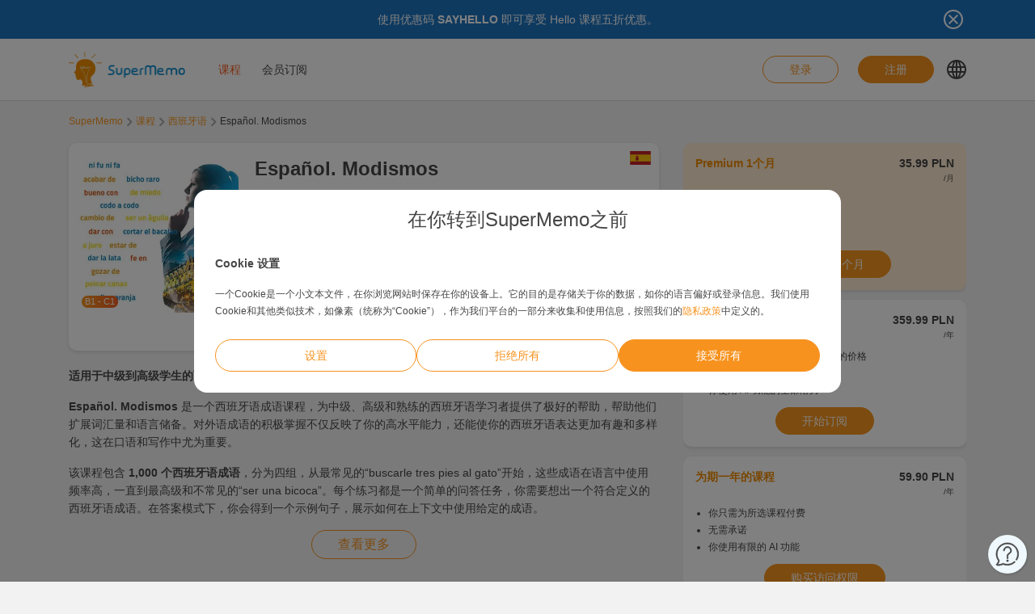

--- FILE ---
content_type: text/html; charset=UTF-8
request_url: https://www.supermemo.com/zh-hans/courses/espanol-modismos
body_size: 15481
content:
<!doctype html><html lang="zh-hans" style="scroll-behavior: smooth;"><head><meta charset="UTF-8" /><meta name="viewport" content="width=device-width, initial-scale=1, shrink-to-fit=no"><meta http-equiv="X-UA-Compatible" content="IE=edge" /><link rel="apple-touch-icon" sizes="57x57" href="https://www.supermemo.com/wp-content/themes/supermemo/images/favicon/apple-touch-icon-57x57.png"><link rel="apple-touch-icon" sizes="60x60" href="https://www.supermemo.com/wp-content/themes/supermemo/images/favicon/apple-touch-icon-60x60.png"><link rel="apple-touch-icon" sizes="72x72" href="https://www.supermemo.com/wp-content/themes/supermemo/images/favicon/apple-touch-icon-72x72.png"><link rel="apple-touch-icon" sizes="76x76" href="https://www.supermemo.com/wp-content/themes/supermemo/images/favicon/apple-touch-icon-76x76.png"><link rel="apple-touch-icon" sizes="114x114" href="https://www.supermemo.com/wp-content/themes/supermemo/images/favicon/apple-touch-icon-114x114.png"><link rel="apple-touch-icon" sizes="120x120" href="https://www.supermemo.com/wp-content/themes/supermemo/images/favicon/apple-touch-icon-120x120.png"><link rel="apple-touch-icon" sizes="144x144" href="https://www.supermemo.com/wp-content/themes/supermemo/images/favicon/apple-touch-icon-144x144.png"><link rel="apple-touch-icon" sizes="152x152" href="https://www.supermemo.com/wp-content/themes/supermemo/images/favicon/apple-touch-icon-152x152.png"><link rel="apple-touch-icon" sizes="167x167" href="https://www.supermemo.com/wp-content/themes/supermemo/images/favicon/apple-touch-icon-167x167.png"><link rel="apple-touch-icon" sizes="180x180" href="https://www.supermemo.com/wp-content/themes/supermemo/images/favicon/apple-touch-icon-180x180.png"><link rel="apple-touch-icon" sizes="1024x1024" href="https://www.supermemo.com/wp-content/themes/supermemo/images/favicon/apple-touch-icon-1024x1024.png"><link rel="icon" type="image/png" sizes="16x16" href="https://www.supermemo.com/wp-content/themes/supermemo/images/favicon/favicon-16x16.png"><link rel="icon" type="image/png" sizes="32x32" href="https://www.supermemo.com/wp-content/themes/supermemo/images/favicon/favicon-32x32.png"><link rel="icon" type="image/png" sizes="228x228" href="https://www.supermemo.com/wp-content/themes/supermemo/images/favicon/coast-228x228.png"><link rel="manifest" href="https://www.supermemo.com/wp-content/themes/supermemo/images/favicon/manifest.json"><link rel="shortcut icon" href="https://www.supermemo.com/wp-content/themes/supermemo/images/favicon/favicon.ico"><link rel="yandex-tableau-widget" href="https://www.supermemo.com/wp-content/themes/supermemo/images/favicon/yandex-browser-manifest.json"><meta name="apple-mobile-web-app-capable" content="yes"><meta name="apple-mobile-web-app-status-bar-style" content="black-translucent"><meta name="apple-mobile-web-app-title" content="SuperMemo"><meta name="application-name" content="SuperMemo"><meta name="mobile-web-app-capable" content="yes"><meta name="msapplication-TileColor" content="%23ffffff"><meta name="msapplication-TileImage" content="https://www.supermemo.com/wp-content/themes/supermemo/images/favicon/mstile-144x144.png"><meta name="msapplication-config" content="https://www.supermemo.com/wp-content/themes/supermemo/images/favicon/browserconfig.xml"><meta name="theme-color" content="%23ffffff"><link rel="preconnect" href="https://ajax.googleapis.com"><link rel="stylesheet" href="https://www.supermemo.com/wp-content/themes/supermemo/style.css"><link rel="pingback" href="https://www.supermemo.com/xmlrpc.php"><link rel="preload" as="image" href="/wp-content/uploads/2022/04/supermemo.png" type="image/webp"> <script>window.dataLayer = window.dataLayer || [];
        function gtag(){dataLayer.push(arguments);}
        const defConsent = {
            'ad_storage': 'denied',
            'ad_user_data': 'denied',
            'ad_personalization': 'denied',
            'analytics_storage': 'denied'
        };
        gtag('consent', 'default', defConsent );
        const gcs = (name) => {
            let cookieArr = document.cookie.split(";");
            for(let i = 0; i < cookieArr.length; i++) {
                let cookiePair = cookieArr[i].split("=");
                if(name == cookiePair[0].trim()) {
                    return cookiePair[1];
                }
            }
            return null;
        }
        const df = gcs('SM_CONSENT');

        if(df) {
            const data = JSON.parse(df);
            const state = {...defConsent, ...data};
            gtag('consent', 'update', state);
        }</script>  <script>(function(w,d,s,l,i){w[l]=w[l]||[];w[l].push({'gtm.start':
new Date().getTime(),event:'gtm.js'});var f=d.getElementsByTagName(s)[0],
j=d.createElement(s),dl=l!='dataLayer'?'&l='+l:'';j.async=true;j.src=
'https://www.googletagmanager.com/gtm.js?id='+i+dl;f.parentNode.insertBefore(j,f);
})(window,document,'script','dataLayer','GTM-PDKTG5L');</script>  <script defer src="https://www.googleoptimize.com/optimize.js?id=OPT-KHT7PBM"></script>  <script>(function(h,o,t,j,a,r){
        h.hj=h.hj||function(){(h.hj.q=h.hj.q||[]).push(arguments)};
        h._hjSettings={hjid:3277744,hjsv:6};
        a=o.getElementsByTagName('head')[0];
        r=o.createElement('script');r.async=1;
        r.src=t+h._hjSettings.hjid+j+h._hjSettings.hjsv;
        a.appendChild(r);
    })(window,document,'https://static.hotjar.com/c/hotjar-','.js?sv=');</script> <meta name='robots' content='index, follow, max-image-preview:large, max-snippet:-1, max-video-preview:-1' /><link rel="alternate" hreflang="cs" href="https://www.supermemo.com/cs/kurzy/espanol-modismos" /><link rel="alternate" hreflang="en" href="https://www.supermemo.com/en/courses/espanol-modismos" /><link rel="alternate" hreflang="fr" href="https://www.supermemo.com/fr/cours/espanol-modismos" /><link rel="alternate" hreflang="de" href="https://www.supermemo.com/de/kurse/espanol-modismos" /><link rel="alternate" hreflang="it" href="https://www.supermemo.com/it/corsi/espanol-modismos" /><link rel="alternate" hreflang="ja" href="https://www.supermemo.com/ja/courses/espanol-modismos" /><link rel="alternate" hreflang="ko" href="https://www.supermemo.com/ko/courses/espanol-modismos" /><link rel="alternate" hreflang="pl" href="https://www.supermemo.com/pl/kursy/espanol-modismos" /><link rel="alternate" hreflang="pt-br" href="https://www.supermemo.com/pt-br/cursos/espanol-modismos" /><link rel="alternate" hreflang="ru" href="https://www.supermemo.com/ru/courses/espanol-modismos" /><link rel="alternate" hreflang="es" href="https://www.supermemo.com/es/cursos/espanol-modismos" /><link rel="alternate" hreflang="uk" href="https://www.supermemo.com/uk/courses/espanol-modismos" /><link rel="alternate" hreflang="zh-hans" href="https://www.supermemo.com/zh-hans/courses/espanol-modismos" /><link rel="alternate" hreflang="pt-pt" href="https://www.supermemo.com/pt-pt/cursos/espanol-modismos" /><link rel="alternate" hreflang="x-default" href="https://www.supermemo.com/zh-hans/courses/espanol-modismos" /><title>课程 - SuperMemo</title><link rel="canonical" href="https://www.supermemo.com/zh-hans/courses/espanol-modismos" /><meta property="og:locale" content="zh_CN" /><meta property="og:type" content="article" /><meta property="og:title" content="课程 - SuperMemo" /><meta property="og:url" content="https://www.supermemo.com/zh-hans/courses" /><meta property="og:site_name" content="SuperMemo" /><meta property="article:modified_time" content="2022-09-20T09:40:02+00:00" /><meta name="twitter:card" content="summary_large_image" /> <script type="application/ld+json" class="yoast-schema-graph">{"@context":"https://schema.org","@graph":[{"@type":"WebPage","@id":"https://www.supermemo.com/zh-hans/courses/espanol-modismos#webpage","url":"https://www.supermemo.com/zh-hans/courses/espanol-modismos","name":"Español. Modismos","isPartOf":{"@id":"https://www.supermemo.com/zh-hans#website"},"datePublished":"2022-06-29T18:45:58+00:00","dateModified":"2024-11-21T13:01:37+00:00","breadcrumb":{"@id":"https://www.supermemo.com/zh-hans/courses/espanol-modismos#breadcrumb"},"inLanguage":"zh-Hans","potentialAction":[{"@type":"ReadAction","target":["https://www.supermemo.com/zh-hans/courses"]}]},{"@type":"BreadcrumbList","@id":"https://www.supermemo.com/zh-hans/courses/espanol-modismos#breadcrumb","itemListElement":[{"@type":"ListItem","position":1,"name":"SuperMemo","item":"https://www.supermemo.com/zh-hans"},{"@type":"ListItem","position":2,"name":"课程","item":"https://www.supermemo.com/zh-hans/courses"},{"@type":"ListItem","position":3,"name":"Español. Modismos","item":"https://www.supermemo.com/zh-hans/courses/espanol-modismos"}]},{"@type":"WebSite","@id":"https://www.supermemo.com/zh-hans#website","url":"https://www.supermemo.com/zh-hans","name":"SuperMemo","description":"SuperMemo® - skuteczna nauka języków online.","potentialAction":[{"@type":"SearchAction","target":{"@type":"EntryPoint","urlTemplate":"https://www.supermemo.com/zh-hans?s={search_term_string}"},"query-input":"required name=search_term_string"}],"inLanguage":"zh-Hans"}]}</script> <link rel='dns-prefetch' href='//www.supermemo.com' /><link rel='dns-prefetch' href='//code.jquery.com' /><link rel='dns-prefetch' href='//www.google.com' /><link rel="alternate" title="oEmbed (JSON)" type="application/json+oembed" href="https://www.supermemo.com/zh-hans/wp-json/oembed/1.0/embed?url=https%3A%2F%2Fwww.supermemo.com%2Fzh-hans%2Fcourses" /><link rel="alternate" title="oEmbed (XML)" type="text/xml+oembed" href="https://www.supermemo.com/zh-hans/wp-json/oembed/1.0/embed?url=https%3A%2F%2Fwww.supermemo.com%2Fzh-hans%2Fcourses&#038;format=xml" /><style id='wp-img-auto-sizes-contain-inline-css'>img:is([sizes=auto i],[sizes^="auto," i]){contain-intrinsic-size:3000px 1500px}
/*# sourceURL=wp-img-auto-sizes-contain-inline-css */</style><link rel='stylesheet' id='wp-block-library-css' href='https://www.supermemo.com/wp-includes/css/dist/block-library/style.min.css' media='all' /><style id='global-styles-inline-css'>:root{--wp--preset--aspect-ratio--square: 1;--wp--preset--aspect-ratio--4-3: 4/3;--wp--preset--aspect-ratio--3-4: 3/4;--wp--preset--aspect-ratio--3-2: 3/2;--wp--preset--aspect-ratio--2-3: 2/3;--wp--preset--aspect-ratio--16-9: 16/9;--wp--preset--aspect-ratio--9-16: 9/16;--wp--preset--color--black: #000000;--wp--preset--color--cyan-bluish-gray: #abb8c3;--wp--preset--color--white: #ffffff;--wp--preset--color--pale-pink: #f78da7;--wp--preset--color--vivid-red: #cf2e2e;--wp--preset--color--luminous-vivid-orange: #ff6900;--wp--preset--color--luminous-vivid-amber: #fcb900;--wp--preset--color--light-green-cyan: #7bdcb5;--wp--preset--color--vivid-green-cyan: #00d084;--wp--preset--color--pale-cyan-blue: #8ed1fc;--wp--preset--color--vivid-cyan-blue: #0693e3;--wp--preset--color--vivid-purple: #9b51e0;--wp--preset--gradient--vivid-cyan-blue-to-vivid-purple: linear-gradient(135deg,rgb(6,147,227) 0%,rgb(155,81,224) 100%);--wp--preset--gradient--light-green-cyan-to-vivid-green-cyan: linear-gradient(135deg,rgb(122,220,180) 0%,rgb(0,208,130) 100%);--wp--preset--gradient--luminous-vivid-amber-to-luminous-vivid-orange: linear-gradient(135deg,rgb(252,185,0) 0%,rgb(255,105,0) 100%);--wp--preset--gradient--luminous-vivid-orange-to-vivid-red: linear-gradient(135deg,rgb(255,105,0) 0%,rgb(207,46,46) 100%);--wp--preset--gradient--very-light-gray-to-cyan-bluish-gray: linear-gradient(135deg,rgb(238,238,238) 0%,rgb(169,184,195) 100%);--wp--preset--gradient--cool-to-warm-spectrum: linear-gradient(135deg,rgb(74,234,220) 0%,rgb(151,120,209) 20%,rgb(207,42,186) 40%,rgb(238,44,130) 60%,rgb(251,105,98) 80%,rgb(254,248,76) 100%);--wp--preset--gradient--blush-light-purple: linear-gradient(135deg,rgb(255,206,236) 0%,rgb(152,150,240) 100%);--wp--preset--gradient--blush-bordeaux: linear-gradient(135deg,rgb(254,205,165) 0%,rgb(254,45,45) 50%,rgb(107,0,62) 100%);--wp--preset--gradient--luminous-dusk: linear-gradient(135deg,rgb(255,203,112) 0%,rgb(199,81,192) 50%,rgb(65,88,208) 100%);--wp--preset--gradient--pale-ocean: linear-gradient(135deg,rgb(255,245,203) 0%,rgb(182,227,212) 50%,rgb(51,167,181) 100%);--wp--preset--gradient--electric-grass: linear-gradient(135deg,rgb(202,248,128) 0%,rgb(113,206,126) 100%);--wp--preset--gradient--midnight: linear-gradient(135deg,rgb(2,3,129) 0%,rgb(40,116,252) 100%);--wp--preset--font-size--small: 13px;--wp--preset--font-size--medium: 20px;--wp--preset--font-size--large: 36px;--wp--preset--font-size--x-large: 42px;--wp--preset--spacing--20: 0.44rem;--wp--preset--spacing--30: 0.67rem;--wp--preset--spacing--40: 1rem;--wp--preset--spacing--50: 1.5rem;--wp--preset--spacing--60: 2.25rem;--wp--preset--spacing--70: 3.38rem;--wp--preset--spacing--80: 5.06rem;--wp--preset--shadow--natural: 6px 6px 9px rgba(0, 0, 0, 0.2);--wp--preset--shadow--deep: 12px 12px 50px rgba(0, 0, 0, 0.4);--wp--preset--shadow--sharp: 6px 6px 0px rgba(0, 0, 0, 0.2);--wp--preset--shadow--outlined: 6px 6px 0px -3px rgb(255, 255, 255), 6px 6px rgb(0, 0, 0);--wp--preset--shadow--crisp: 6px 6px 0px rgb(0, 0, 0);}:where(.is-layout-flex){gap: 0.5em;}:where(.is-layout-grid){gap: 0.5em;}body .is-layout-flex{display: flex;}.is-layout-flex{flex-wrap: wrap;align-items: center;}.is-layout-flex > :is(*, div){margin: 0;}body .is-layout-grid{display: grid;}.is-layout-grid > :is(*, div){margin: 0;}:where(.wp-block-columns.is-layout-flex){gap: 2em;}:where(.wp-block-columns.is-layout-grid){gap: 2em;}:where(.wp-block-post-template.is-layout-flex){gap: 1.25em;}:where(.wp-block-post-template.is-layout-grid){gap: 1.25em;}.has-black-color{color: var(--wp--preset--color--black) !important;}.has-cyan-bluish-gray-color{color: var(--wp--preset--color--cyan-bluish-gray) !important;}.has-white-color{color: var(--wp--preset--color--white) !important;}.has-pale-pink-color{color: var(--wp--preset--color--pale-pink) !important;}.has-vivid-red-color{color: var(--wp--preset--color--vivid-red) !important;}.has-luminous-vivid-orange-color{color: var(--wp--preset--color--luminous-vivid-orange) !important;}.has-luminous-vivid-amber-color{color: var(--wp--preset--color--luminous-vivid-amber) !important;}.has-light-green-cyan-color{color: var(--wp--preset--color--light-green-cyan) !important;}.has-vivid-green-cyan-color{color: var(--wp--preset--color--vivid-green-cyan) !important;}.has-pale-cyan-blue-color{color: var(--wp--preset--color--pale-cyan-blue) !important;}.has-vivid-cyan-blue-color{color: var(--wp--preset--color--vivid-cyan-blue) !important;}.has-vivid-purple-color{color: var(--wp--preset--color--vivid-purple) !important;}.has-black-background-color{background-color: var(--wp--preset--color--black) !important;}.has-cyan-bluish-gray-background-color{background-color: var(--wp--preset--color--cyan-bluish-gray) !important;}.has-white-background-color{background-color: var(--wp--preset--color--white) !important;}.has-pale-pink-background-color{background-color: var(--wp--preset--color--pale-pink) !important;}.has-vivid-red-background-color{background-color: var(--wp--preset--color--vivid-red) !important;}.has-luminous-vivid-orange-background-color{background-color: var(--wp--preset--color--luminous-vivid-orange) !important;}.has-luminous-vivid-amber-background-color{background-color: var(--wp--preset--color--luminous-vivid-amber) !important;}.has-light-green-cyan-background-color{background-color: var(--wp--preset--color--light-green-cyan) !important;}.has-vivid-green-cyan-background-color{background-color: var(--wp--preset--color--vivid-green-cyan) !important;}.has-pale-cyan-blue-background-color{background-color: var(--wp--preset--color--pale-cyan-blue) !important;}.has-vivid-cyan-blue-background-color{background-color: var(--wp--preset--color--vivid-cyan-blue) !important;}.has-vivid-purple-background-color{background-color: var(--wp--preset--color--vivid-purple) !important;}.has-black-border-color{border-color: var(--wp--preset--color--black) !important;}.has-cyan-bluish-gray-border-color{border-color: var(--wp--preset--color--cyan-bluish-gray) !important;}.has-white-border-color{border-color: var(--wp--preset--color--white) !important;}.has-pale-pink-border-color{border-color: var(--wp--preset--color--pale-pink) !important;}.has-vivid-red-border-color{border-color: var(--wp--preset--color--vivid-red) !important;}.has-luminous-vivid-orange-border-color{border-color: var(--wp--preset--color--luminous-vivid-orange) !important;}.has-luminous-vivid-amber-border-color{border-color: var(--wp--preset--color--luminous-vivid-amber) !important;}.has-light-green-cyan-border-color{border-color: var(--wp--preset--color--light-green-cyan) !important;}.has-vivid-green-cyan-border-color{border-color: var(--wp--preset--color--vivid-green-cyan) !important;}.has-pale-cyan-blue-border-color{border-color: var(--wp--preset--color--pale-cyan-blue) !important;}.has-vivid-cyan-blue-border-color{border-color: var(--wp--preset--color--vivid-cyan-blue) !important;}.has-vivid-purple-border-color{border-color: var(--wp--preset--color--vivid-purple) !important;}.has-vivid-cyan-blue-to-vivid-purple-gradient-background{background: var(--wp--preset--gradient--vivid-cyan-blue-to-vivid-purple) !important;}.has-light-green-cyan-to-vivid-green-cyan-gradient-background{background: var(--wp--preset--gradient--light-green-cyan-to-vivid-green-cyan) !important;}.has-luminous-vivid-amber-to-luminous-vivid-orange-gradient-background{background: var(--wp--preset--gradient--luminous-vivid-amber-to-luminous-vivid-orange) !important;}.has-luminous-vivid-orange-to-vivid-red-gradient-background{background: var(--wp--preset--gradient--luminous-vivid-orange-to-vivid-red) !important;}.has-very-light-gray-to-cyan-bluish-gray-gradient-background{background: var(--wp--preset--gradient--very-light-gray-to-cyan-bluish-gray) !important;}.has-cool-to-warm-spectrum-gradient-background{background: var(--wp--preset--gradient--cool-to-warm-spectrum) !important;}.has-blush-light-purple-gradient-background{background: var(--wp--preset--gradient--blush-light-purple) !important;}.has-blush-bordeaux-gradient-background{background: var(--wp--preset--gradient--blush-bordeaux) !important;}.has-luminous-dusk-gradient-background{background: var(--wp--preset--gradient--luminous-dusk) !important;}.has-pale-ocean-gradient-background{background: var(--wp--preset--gradient--pale-ocean) !important;}.has-electric-grass-gradient-background{background: var(--wp--preset--gradient--electric-grass) !important;}.has-midnight-gradient-background{background: var(--wp--preset--gradient--midnight) !important;}.has-small-font-size{font-size: var(--wp--preset--font-size--small) !important;}.has-medium-font-size{font-size: var(--wp--preset--font-size--medium) !important;}.has-large-font-size{font-size: var(--wp--preset--font-size--large) !important;}.has-x-large-font-size{font-size: var(--wp--preset--font-size--x-large) !important;}
/*# sourceURL=global-styles-inline-css */</style><style id='classic-theme-styles-inline-css'>/*! This file is auto-generated */
.wp-block-button__link{color:#fff;background-color:#32373c;border-radius:9999px;box-shadow:none;text-decoration:none;padding:calc(.667em + 2px) calc(1.333em + 2px);font-size:1.125em}.wp-block-file__button{background:#32373c;color:#fff;text-decoration:none}
/*# sourceURL=/wp-includes/css/classic-themes.min.css */</style><link rel='stylesheet' id='wpml-blocks-css' href='https://www.supermemo.com/wp-content/plugins/sitepress-multilingual-cms/dist/css/blocks/styles.css?ver=4.6.3' media='all' /><link rel='stylesheet' id='wpml-menu-item-0-css' href='//www.supermemo.com/wp-content/plugins/sitepress-multilingual-cms/templates/language-switchers/menu-item/style.min.css?ver=1' media='all' /><link rel='stylesheet' id='default-page-styles-css' href='https://www.supermemo.com/wp-content/themes/supermemo/dist/default_page.css?ver=251014-62853' media='all' /><link rel='stylesheet' id='courses-page-styles-css' href='https://www.supermemo.com/wp-content/themes/supermemo/dist/courses_page.css?ver=251014-62853' media='all' /><link rel='stylesheet' id='vendor-styles-css' href='https://www.supermemo.com/wp-content/themes/supermemo/dist/vendor.css?ver=251014-62853' media='all' /><link rel='stylesheet' id='course-post-styles-css' href='https://www.supermemo.com/wp-content/themes/supermemo/dist/course_post.css?ver=251014-62853' media='all' /><link rel='stylesheet' id='chatbot-styles-css' href='https://www.supermemo.com/wp-content/themes/supermemo/dist/chatbot.css?ver=251014-62853' media='all' /> <script src="https://code.jquery.com/jquery-3.5.0.min.js?ver=3.5.0" id="jquery-core-js"></script> <script src="https://code.jquery.com/jquery-migrate-3.2.0.min.js?ver=3.2.0" id="jquery-migrate-js"></script> <script id="wpml-cookie-js-extra">var wpml_cookies = {"wp-wpml_current_language":{"value":"zh-hans","expires":1,"path":"/"}};
var wpml_cookies = {"wp-wpml_current_language":{"value":"zh-hans","expires":1,"path":"/"}};
//# sourceURL=wpml-cookie-js-extra</script> <script src="https://www.supermemo.com/wp-content/plugins/sitepress-multilingual-cms/res/js/cookies/language-cookie.js?ver=4.6.3" id="wpml-cookie-js"></script> <script id="breeze-prefetch-js-extra">var breeze_prefetch = {"local_url":"https://www.supermemo.com/zh-hans","ignore_remote_prefetch":"1","ignore_list":["/wp-admin/"]};
//# sourceURL=breeze-prefetch-js-extra</script> <script src="https://www.supermemo.com/wp-content/plugins/breeze/assets/js/js-front-end/breeze-prefetch-links.min.js?ver=2.0.30" id="breeze-prefetch-js"></script> <link rel="https://api.w.org/" href="https://www.supermemo.com/zh-hans/wp-json/" /><link rel="alternate" title="JSON" type="application/json" href="https://www.supermemo.com/zh-hans/wp-json/wp/v2/pages/6632" /><link rel="EditURI" type="application/rsd+xml" title="RSD" href="https://www.supermemo.com/xmlrpc.php?rsd" /><link rel='shortlink' href='https://www.supermemo.com/zh-hans?p=6632' /><meta name="generator" content="WPML ver:4.6.3 stt:59,9,1,4,3,27,28,29,40,42,41,45,2,54;" /></head><body class="wp-singular page-template page-template-page-templates page-template-courses-page page-template-page-templatescourses-page-php page page-id-6632 wp-theme-supermemo preload"> <!--[if IE]><div class="alert alert-ie" role="alert"> You are using an <strong>outdated</strong> browser. Please <a href="http://browsehappy.com/">upgrade your browser</a> to improve your experience.</div> <![endif]--> <noscript><iframe src="https://www.googletagmanager.com/ns.html?id=GTM-PDKTG5L"
height="0" width="0" style="display:none;visibility:hidden"></iframe></noscript><a class="screen-reader-shortcut-header" href="#main" tabindex="0">Skip to main content</a><div class="main-content"><header id="screen-reader-shortcut-header" class="main-header js-main-header fixed-top w-100"><div class="d-none header-top-banner js-header-top-banner top-0 start-0 w-100 h-100 c-py-2 text-center" data-last-update="16, Jan 2026 07:49:11 UTC" style="background-color: #1e73be"><div class="container"><div class="row position-relative"><div class="header-top-banner__content d-flex flex-wrap align-items-center justify-content-center c-py-1 fz-14 d-inline-block c-px-8" style="color: #ffffff"><p>使用优惠码 <strong>SAYHELLO</strong> 即可享受 Hello 课程五折优惠。</p></div> <button class="header-top-banner__icon-close position-absolute border-0 bg-transparent hover-opacity-0-75"></button></div></div></div><nav class="navbar d-block navigation c-py-3 js-navigation c-py-xl-0"> <span class="visually-hidden">show top banner:<pre>1</pre></span> <span class="visually-hidden">Main navigation</span><div class="container"><div class="row align-items-center justify-content-between w-100 g-0"><div class="col col-2"> <a href="https://www.supermemo.com/zh-hans" class="navbar-brand js-navbar-brand p-0 my-0 ms-0 c-mr-3 d-flex align-items-center justify-content-start"> <img height="88" width="290" src="https://www.supermemo.com/wp-content/uploads/2022/05/logo-1.png" alt="进入主页 SuperMemo" class="navbar-brand__logo d-block adjustable-element" /> </a></div><div class="col col-10 d-flex align-items-center justify-content-end justify-content-xl-between"><div class="d-flex"><div class="menu-main-navigation-chinese-simplified-container"><ul id="menu-main-navigation-chinese-simplified-1" class="navbar-nav d-none d-xl-flex flex-row position-relative list-unstyled js-main-navigation-animation"><li class="menu-item menu-item-type-post_type menu-item-object-page current-menu-item page_item page-item-6632 current_page_item menu-item-has-children menu-item-36614"><a href="https://www.supermemo.com/zh-hans/courses" aria-current="page">课程</a><ul class="sub-menu"><li class="menu-item menu-item-type-custom menu-item-object-custom menu-item-has-children menu-item-146868"><a href="https://www.supermemo.com/zh-hans/courses/英语?language_of_instruction=中文">学习英语</a><ul class="sub-menu"><li class="menu-item menu-item-type-custom menu-item-object-custom menu-item-has-children menu-item-146869"><a href="https://www.supermemo.com/zh-hans/courses/英语?language_of_instruction=中文">级别</a><ul class="sub-menu"><li class="menu-item menu-item-type-custom menu-item-object-custom menu-item-146872"><a href="https://www.supermemo.com/zh-hans/courses/英语/基础">基础</a></li><li class="menu-item menu-item-type-custom menu-item-object-custom menu-item-146873"><a href="https://www.supermemo.com/zh-hans/courses/英语/中级">中级</a></li><li class="menu-item menu-item-type-custom menu-item-object-custom menu-item-146874"><a href="https://www.supermemo.com/zh-hans/courses/英语/高级">高级</a></li></ul></li><li class="menu-item menu-item-type-custom menu-item-object-custom menu-item-has-children menu-item-146870"><a href="https://www.supermemo.com/zh-hans/courses/英语?language_of_instruction=中文">课程语言</a><ul class="sub-menu"><li class="menu-item menu-item-type-custom menu-item-object-custom menu-item-146875"><a href="https://www.supermemo.com/zh-hans/courses/英语/单词">单词</a></li><li class="menu-item menu-item-type-custom menu-item-object-custom menu-item-146876"><a href="https://www.supermemo.com/zh-hans/courses/英语/度假">度假</a></li><li class="menu-item menu-item-type-custom menu-item-object-custom menu-item-146877"><a href="https://www.supermemo.com/zh-hans/courses/英语/考试">考试</a></li><li class="menu-item menu-item-type-custom menu-item-object-custom menu-item-146878"><a href="https://www.supermemo.com/zh-hans/courses/英语/发音">发音</a></li><li class="menu-item menu-item-type-custom menu-item-object-custom menu-item-146879"><a href="https://www.supermemo.com/zh-hans/courses/英语/普遍">普遍</a></li><li class="menu-item menu-item-type-custom menu-item-object-custom menu-item-146880"><a href="https://www.supermemo.com/zh-hans/courses/英语/语法">语法</a></li><li class="menu-item menu-item-type-custom menu-item-object-custom menu-item-146881"><a href="https://www.supermemo.com/zh-hans/courses/英语/商务">商务</a></li><li class="menu-item menu-item-type-custom menu-item-object-custom menu-item-146882"><a href="https://www.supermemo.com/zh-hans/courses/英语/用于孩子">用于孩子</a></li></ul></li><li class="menu-item menu-item-type-custom menu-item-object-custom menu-item-has-children menu-item-146871"><a href="https://www.supermemo.com/zh-hans/courses/英语?language_of_instruction=中文">最畅销产品</a><ul class="sub-menu"><li class="menu-item menu-item-type-custom menu-item-object-custom menu-item-146883"><a href="https://www.supermemo.com/zh-hans/courses/英语?language_of_instruction=中文&#038;bestseller=olive-green-2">Olive Green</a></li><li class="menu-item menu-item-type-custom menu-item-object-custom menu-item-146884"><a href="https://www.supermemo.com/zh-hans/courses/英语?language_of_instruction=中文&#038;bestseller=美梦龙">美梦龙</a></li><li class="menu-item menu-item-type-custom menu-item-object-custom menu-item-146885"><a href="https://www.supermemo.com/zh-hans/courses/英语?language_of_instruction=中文&#038;bestseller=hello-10">Hello!</a></li><li class="menu-item menu-item-type-custom menu-item-object-custom menu-item-146886"><a href="https://www.supermemo.com/zh-hans/courses/英语?language_of_instruction=中文&#038;bestseller=extreme-2">Extreme</a></li></ul></li></ul></li><li class="menu-item menu-item-type-custom menu-item-object-custom menu-item-has-children menu-item-146887"><a href="https://www.supermemo.com/zh-hans/courses/德语">学习德语</a><ul class="sub-menu"><li class="menu-item menu-item-type-custom menu-item-object-custom menu-item-has-children menu-item-146888"><a href="https://www.supermemo.com/zh-hans/courses/德语">级别</a><ul class="sub-menu"><li class="menu-item menu-item-type-custom menu-item-object-custom menu-item-146894"><a href="https://www.supermemo.com/zh-hans/courses/德语/基础">基础</a></li><li class="menu-item menu-item-type-custom menu-item-object-custom menu-item-146895"><a href="https://www.supermemo.com/zh-hans/courses/德语/中级">中级</a></li><li class="menu-item menu-item-type-custom menu-item-object-custom menu-item-146896"><a href="https://www.supermemo.com/zh-hans/courses/德语/高级">高级</a></li></ul></li><li class="menu-item menu-item-type-custom menu-item-object-custom menu-item-has-children menu-item-146889"><a href="https://www.supermemo.com/zh-hans/courses/德语">课程语言</a><ul class="sub-menu"><li class="menu-item menu-item-type-custom menu-item-object-custom menu-item-146897"><a href="https://www.supermemo.com/zh-hans/courses/德语/单词">单词</a></li><li class="menu-item menu-item-type-custom menu-item-object-custom menu-item-146898"><a href="https://www.supermemo.com/zh-hans/courses/德语/度假">度假</a></li><li class="menu-item menu-item-type-custom menu-item-object-custom menu-item-146899"><a href="https://www.supermemo.com/zh-hans/courses/德语/语法">语法</a></li><li class="menu-item menu-item-type-custom menu-item-object-custom menu-item-146900"><a href="https://www.supermemo.com/zh-hans/courses/德语/用于孩子">用于孩子</a></li></ul></li><li class="menu-item menu-item-type-custom menu-item-object-custom menu-item-has-children menu-item-146890"><a href="https://www.supermemo.com/zh-hans/courses/德语">最畅销产品</a><ul class="sub-menu"><li class="menu-item menu-item-type-custom menu-item-object-custom menu-item-146891"><a href="https://www.supermemo.com/zh-hans/courses/德语?bestseller=美梦龙">美梦龙</a></li><li class="menu-item menu-item-type-custom menu-item-object-custom menu-item-146892"><a href="https://www.supermemo.com/zh-hans/courses/德语?language_of_instruction=中文&#038;bestseller=hello-10">Hello!</a></li><li class="menu-item menu-item-type-custom menu-item-object-custom menu-item-146893"><a href="https://www.supermemo.com/zh-hans/courses/德语?language_of_instruction=中文&#038;bestseller=extreme-2">Extreme</a></li></ul></li></ul></li><li class="menu-item menu-item-type-custom menu-item-object-custom menu-item-has-children menu-item-146902"><a href="https://www.supermemo.com/zh-hans/courses/西班牙语?language_of_instruction=中文">学习西班牙语</a><ul class="sub-menu"><li class="menu-item menu-item-type-custom menu-item-object-custom menu-item-has-children menu-item-146903"><a href="https://www.supermemo.com/zh-hans/courses/西班牙语?language_of_instruction=中文">级别</a><ul class="sub-menu"><li class="menu-item menu-item-type-custom menu-item-object-custom menu-item-146906"><a href="https://www.supermemo.com/zh-hans/courses/西班牙语/基础">基础</a></li><li class="menu-item menu-item-type-custom menu-item-object-custom menu-item-146907"><a href="https://www.supermemo.com/zh-hans/courses/西班牙语/中级">中级</a></li><li class="menu-item menu-item-type-custom menu-item-object-custom menu-item-146908"><a href="https://www.supermemo.com/zh-hans/courses/西班牙语/高级">高级</a></li></ul></li><li class="menu-item menu-item-type-custom menu-item-object-custom menu-item-has-children menu-item-146904"><a href="https://www.supermemo.com/zh-hans/courses/西班牙语?language_of_instruction=中文">课程语言</a><ul class="sub-menu"><li class="menu-item menu-item-type-custom menu-item-object-custom menu-item-146909"><a href="https://www.supermemo.com/zh-hans/courses/西班牙语/单词">单词</a></li><li class="menu-item menu-item-type-custom menu-item-object-custom menu-item-146910"><a href="https://www.supermemo.com/zh-hans/courses/西班牙语/度假">度假</a></li><li class="menu-item menu-item-type-custom menu-item-object-custom menu-item-146911"><a href="https://www.supermemo.com/zh-hans/courses/西班牙语/语法">语法</a></li><li class="menu-item menu-item-type-custom menu-item-object-custom menu-item-146912"><a href="https://www.supermemo.com/zh-hans/courses/西班牙语/用于孩子">用于孩子</a></li></ul></li><li class="menu-item menu-item-type-custom menu-item-object-custom menu-item-has-children menu-item-146905"><a href="https://www.supermemo.com/zh-hans/courses/西班牙语?language_of_instruction=中文">最畅销产品</a><ul class="sub-menu"><li class="menu-item menu-item-type-custom menu-item-object-custom menu-item-146913"><a href="https://www.supermemo.com/zh-hans/courses/西班牙语?language_of_instruction=中文&#038;bestseller=美梦龙">美梦龙</a></li><li class="menu-item menu-item-type-custom menu-item-object-custom menu-item-146914"><a href="https://www.supermemo.com/zh-hans/courses/西班牙语?language_of_instruction=中文&#038;bestseller=hello-10">Hello!</a></li><li class="menu-item menu-item-type-custom menu-item-object-custom menu-item-146915"><a href="https://www.supermemo.com/zh-hans/courses/西班牙语?bestseller=extreme-2">Extreme</a></li></ul></li></ul></li><li class="menu-item menu-item-type-custom menu-item-object-custom menu-item-has-children menu-item-146916"><a href="https://www.supermemo.com/zh-hans/courses/意大利语">学习意大利语</a><ul class="sub-menu"><li class="menu-item menu-item-type-custom menu-item-object-custom menu-item-has-children menu-item-146917"><a href="https://www.supermemo.com/zh-hans/courses/意大利语">级别</a><ul class="sub-menu"><li class="menu-item menu-item-type-custom menu-item-object-custom menu-item-146920"><a href="https://www.supermemo.com/zh-hans/courses/意大利语/基础">基础</a></li><li class="menu-item menu-item-type-custom menu-item-object-custom menu-item-146921"><a href="https://www.supermemo.com/zh-hans/courses/意大利语/中级">中级</a></li><li class="menu-item menu-item-type-custom menu-item-object-custom menu-item-146922"><a href="https://www.supermemo.com/zh-hans/courses/意大利语/高级">高级</a></li></ul></li><li class="menu-item menu-item-type-custom menu-item-object-custom menu-item-has-children menu-item-146918"><a href="https://www.supermemo.com/zh-hans/courses/意大利语">课程语言</a><ul class="sub-menu"><li class="menu-item menu-item-type-custom menu-item-object-custom menu-item-146923"><a href="https://www.supermemo.com/zh-hans/courses/意大利语/单词">单词</a></li><li class="menu-item menu-item-type-custom menu-item-object-custom menu-item-146924"><a href="https://www.supermemo.com/zh-hans/courses/意大利语/度假">度假</a></li><li class="menu-item menu-item-type-custom menu-item-object-custom menu-item-146925"><a href="https://www.supermemo.com/zh-hans/courses/意大利语/用于孩子">用于孩子</a></li></ul></li><li class="menu-item menu-item-type-custom menu-item-object-custom menu-item-has-children menu-item-146919"><a href="https://www.supermemo.com/zh-hans/courses/意大利语">最畅销产品</a><ul class="sub-menu"><li class="menu-item menu-item-type-custom menu-item-object-custom menu-item-146926"><a href="https://www.supermemo.com/zh-hans/courses/意大利语?language_of_instruction=中文&#038;bestseller=美梦龙">美梦龙</a></li><li class="menu-item menu-item-type-custom menu-item-object-custom menu-item-146927"><a href="https://www.supermemo.com/zh-hans/courses/意大利语?language_of_instruction=中文&#038;bestseller=hello-10">Hello!</a></li><li class="menu-item menu-item-type-custom menu-item-object-custom menu-item-146928"><a href="https://www.supermemo.com/zh-hans/courses/意大利语?language_of_instruction=中文&#038;bestseller=powerwords-2">PowerWords!</a></li></ul></li></ul></li><li class="menu-item menu-item-type-custom menu-item-object-custom menu-item-has-children menu-item-146929"><a href="https://www.supermemo.com/zh-hans/courses/波兰语?language_of_instruction=中文">学习波兰语</a><ul class="sub-menu"><li class="menu-item menu-item-type-custom menu-item-object-custom menu-item-has-children menu-item-146930"><a href="https://www.supermemo.com/zh-hans/courses/波兰语?language_of_instruction=中文">级别</a><ul class="sub-menu"><li class="menu-item menu-item-type-custom menu-item-object-custom menu-item-146933"><a href="https://www.supermemo.com/zh-hans/courses/波兰语/基础">基础</a></li><li class="menu-item menu-item-type-custom menu-item-object-custom menu-item-146934"><a href="https://www.supermemo.com/zh-hans/courses/波兰语/中级">中级</a></li><li class="menu-item menu-item-type-custom menu-item-object-custom menu-item-146935"><a href="https://www.supermemo.com/zh-hans/courses/波兰语/高级">高级</a></li></ul></li><li class="menu-item menu-item-type-custom menu-item-object-custom menu-item-has-children menu-item-146931"><a href="https://www.supermemo.com/zh-hans/courses/波兰语?language_of_instruction=中文">课程语言</a><ul class="sub-menu"><li class="menu-item menu-item-type-custom menu-item-object-custom menu-item-146936"><a href="https://www.supermemo.com/zh-hans/courses/波兰语/单词">单词</a></li><li class="menu-item menu-item-type-custom menu-item-object-custom menu-item-146937"><a href="https://www.supermemo.com/zh-hans/courses/波兰语/度假">度假</a></li><li class="menu-item menu-item-type-custom menu-item-object-custom menu-item-146938"><a href="https://www.supermemo.com/zh-hans/courses/波兰语/用于孩子">用于孩子</a></li></ul></li><li class="menu-item menu-item-type-custom menu-item-object-custom menu-item-has-children menu-item-146932"><a href="https://www.supermemo.com/zh-hans/courses/波兰语?language_of_instruction=中文">最畅销产品</a><ul class="sub-menu"><li class="menu-item menu-item-type-custom menu-item-object-custom menu-item-146939"><a href="https://www.supermemo.com/zh-hans/courses/波兰语?language_of_instruction=中文&#038;bestseller=美梦龙">美梦龙</a></li><li class="menu-item menu-item-type-custom menu-item-object-custom menu-item-146940"><a href="https://www.supermemo.com/zh-hans/courses/波兰语?language_of_instruction=中文&#038;bestseller=hello-10">Hello!</a></li><li class="menu-item menu-item-type-custom menu-item-object-custom menu-item-146941"><a href="https://www.supermemo.com/zh-hans/courses/波兰语?language_of_instruction=中文&#038;bestseller=powerwords-2">PowerWords!</a></li></ul></li></ul></li><li class="menu-item menu-item-type-custom menu-item-object-custom menu-item-has-children menu-item-146942"><a href="https://www.supermemo.com/zh-hans/courses/法语?language_of_instruction=中文">学习法语</a><ul class="sub-menu"><li class="menu-item menu-item-type-custom menu-item-object-custom menu-item-has-children menu-item-146943"><a href="https://www.supermemo.com/zh-hans/courses/法语?language_of_instruction=中文">级别</a><ul class="sub-menu"><li class="menu-item menu-item-type-custom menu-item-object-custom menu-item-146946"><a href="https://www.supermemo.com/zh-hans/courses/法语/基础">基础</a></li><li class="menu-item menu-item-type-custom menu-item-object-custom menu-item-146947"><a href="https://www.supermemo.com/zh-hans/courses/法语/中级">中级</a></li><li class="menu-item menu-item-type-custom menu-item-object-custom menu-item-146948"><a href="https://www.supermemo.com/zh-hans/courses/法语/高级">高级</a></li></ul></li><li class="menu-item menu-item-type-custom menu-item-object-custom menu-item-has-children menu-item-146944"><a href="https://www.supermemo.com/zh-hans/courses/法语?language_of_instruction=中文">课程语言</a><ul class="sub-menu"><li class="menu-item menu-item-type-custom menu-item-object-custom menu-item-146949"><a href="https://www.supermemo.com/zh-hans/courses/法语/单词">单词</a></li><li class="menu-item menu-item-type-custom menu-item-object-custom menu-item-146950"><a href="https://www.supermemo.com/zh-hans/courses/法语/度假">度假</a></li><li class="menu-item menu-item-type-custom menu-item-object-custom menu-item-146951"><a href="https://www.supermemo.com/zh-hans/courses/法语/语法">语法</a></li><li class="menu-item menu-item-type-custom menu-item-object-custom menu-item-146952"><a href="https://www.supermemo.com/zh-hans/courses/法语/用于孩子?language_of_instruction=中文">用于孩子</a></li></ul></li><li class="menu-item menu-item-type-custom menu-item-object-custom menu-item-has-children menu-item-146945"><a href="https://www.supermemo.com/zh-hans/courses/法语?language_of_instruction=中文">最畅销产品</a><ul class="sub-menu"><li class="menu-item menu-item-type-custom menu-item-object-custom menu-item-146953"><a href="https://www.supermemo.com/zh-hans/courses/法语?language_of_instruction=中文&#038;bestseller=美梦龙">美梦龙</a></li><li class="menu-item menu-item-type-custom menu-item-object-custom menu-item-146954"><a href="https://www.supermemo.com/zh-hans/courses/法语?language_of_instruction=中文&#038;bestseller=hello-10">Hello!</a></li><li class="menu-item menu-item-type-custom menu-item-object-custom menu-item-146955"><a href="https://www.supermemo.com/zh-hans/courses/法语?bestseller=extreme-2">Extreme</a></li></ul></li></ul></li><li class="menu-item menu-item-type-custom menu-item-object-custom menu-item-has-children menu-item-146956"><a href="https://www.supermemo.com/zh-hans/courses/俄语">学习俄语</a><ul class="sub-menu"><li class="menu-item menu-item-type-custom menu-item-object-custom menu-item-has-children menu-item-146957"><a href="https://www.supermemo.com/zh-hans/courses/俄语">级别</a><ul class="sub-menu"><li class="menu-item menu-item-type-custom menu-item-object-custom menu-item-146960"><a href="https://www.supermemo.com/zh-hans/courses/俄语/基础">基础</a></li><li class="menu-item menu-item-type-custom menu-item-object-custom menu-item-146961"><a href="https://www.supermemo.com/zh-hans/courses/俄语/中级">中级</a></li><li class="menu-item menu-item-type-custom menu-item-object-custom menu-item-146962"><a href="https://www.supermemo.com/zh-hans/courses/俄语/高级">高级</a></li></ul></li><li class="menu-item menu-item-type-custom menu-item-object-custom menu-item-has-children menu-item-146958"><a href="https://www.supermemo.com/zh-hans/courses/俄语">课程语言</a><ul class="sub-menu"><li class="menu-item menu-item-type-custom menu-item-object-custom menu-item-146963"><a href="https://www.supermemo.com/zh-hans/courses/俄语/单词">单词</a></li><li class="menu-item menu-item-type-custom menu-item-object-custom menu-item-146964"><a href="https://www.supermemo.com/zh-hans/courses/俄语/度假">度假</a></li><li class="menu-item menu-item-type-custom menu-item-object-custom menu-item-146965"><a href="https://www.supermemo.com/zh-hans/courses/俄语/用于孩子">用于孩子</a></li></ul></li><li class="menu-item menu-item-type-custom menu-item-object-custom menu-item-has-children menu-item-146959"><a href="https://www.supermemo.com/zh-hans/courses/俄语">最畅销产品</a><ul class="sub-menu"><li class="menu-item menu-item-type-custom menu-item-object-custom menu-item-146966"><a href="https://www.supermemo.com/zh-hans/courses/俄语?language_of_instruction=中文&#038;bestseller=美梦龙">美梦龙</a></li><li class="menu-item menu-item-type-custom menu-item-object-custom menu-item-146967"><a href="https://www.supermemo.com/zh-hans/courses/俄语?language_of_instruction=中文&#038;bestseller=hello-10">Hello!</a></li><li class="menu-item menu-item-type-custom menu-item-object-custom menu-item-146968"><a href="https://www.supermemo.com/zh-hans/courses/俄语?language_of_instruction=中文&#038;bestseller=powerwords-2">PowerWords!</a></li></ul></li></ul></li><li class="menu-item menu-item-type-custom menu-item-object-custom menu-item-146969"><a href="https://www.supermemo.com/zh-hans/courses"><b>所有语言</b></a></li></ul></li><li class="menu-item menu-item-type-post_type menu-item-object-page menu-item-36972"><a href="https://www.supermemo.com/zh-hans/subscription">会员订阅</a></li></ul></div></div><div class="d-flex"> <a href="https://learn.supermemo.com/zh/authorization/v2/login?returnUrl=https://www.supermemo.com" class="login-button c-mr-4 c-mr-md-0 crunch-button crunch-button__full-background crunch-button__full-background--white-color border-1 border-primary fz-14 d-inline-block" target="_self" >登录</a> <a href="https://learn.supermemo.com/zh/authorization/v2/register" class="register-button c-ml-4 c-mr-4 c-mr-xl-0 crunch-button crunch-button__full-background crunch-button__full-background--primary-color fz-14 d-none d-md-inline-block" target="_self" >注册</a> <button data-bs-toggle="modal" data-bs-target="#choose-lang" class="d-none d-xl-flex choose-language-button position-relative c-ml-lg-3 align-items-center fz-14"></button></div> <a class="mburger mburger--spin js-mburger d-inline-block d-xl-none" href="#mobile-navigation"> <b></b> <b></b> <b></b> </a></div></div></div></nav></header><main id="main" class="main courses-page bg-grey-6"><div class="courses-page__wrapper"><div class="container"><div class="row"><div class="col-12"><ul class="breadcrumbs fz-12 c-py-3 c-mb-0 list-unstyled d-flex flex-wrap"><li> <a href="https://www.supermemo.com/zh-hans">SuperMemo</a></li><li class="breadcrumbs__separator position-relative"></li><li> <a href="https://www.supermemo.com/zh-hans/courses">课程</a></li><li class="breadcrumbs__separator position-relative"></li><li> <a href="https://www.supermemo.com/zh-hans/courses/%e8%a5%bf%e7%8f%ad%e7%89%99%e8%af%ad">西班牙语</a></li><li class="breadcrumbs__separator position-relative"></li><li> <span class="breadcrumb_last" aria-current="true">Español. Modismos</span></li></ul></div></div><div class="row"><div class="col-lg-8"><div class="single-course-box bg-white d-md-flex bg-white position-relative text-center"><div class="single-course-box__img-wrapper d-none d-md-block position-relative"> <img src="https://www.supermemo.com/wp-content/uploads/logo-881.jpg" alt="" class="h-100 w-100 object-fit-cover"> <span class="single-course-level-signs single-course-level-signs--B1-C1 d-inline-block text-white lh-1 text-center position-absolute"> B1
- C1 </span></div><div class="single-course-box__text-wrapper d-flex flex-column flex-grow-1 justify-content-center"><div class="single-course-box__text-top d-flex justify-content-md-between text-start"><div class="single-course-box__img-wrapper d-block d-md-none c-mr-3 flex-shrink-0"> <img src="https://www.supermemo.com/wp-content/uploads/logo-881.jpg" alt="" class="h-100 w-100 object-fit-cover"></div><div class="d-flex flex-column justify-content-center flex-md-grow-1"><h1 class="single-course-box__title c-mb-only-4">Español. Modismos</h1><div class="single-course-box__levels text-start d-md-none"><p class="mb-0">课程级别:&nbsp;</p><span class="fw-bold">中级, </span> <span class="fw-bold">高级</span></div></div> <span class="d-flex ms-auto"> <svg width="26px" height="17px"> <use xlink:href="https://www.supermemo.com/wp-content/themes/supermemo/images/sprite-flags.svg#flag-7" /> </svg> </span></div><div class="single-course-box__levels text-start d-none d-md-block"><p class="mb-0">课程级别:&nbsp;</p><span class="fw-bold">中级, </span> <span class="fw-bold">高级</span></div><hr class="single-course-box__separator border-top d-none d-md-block c-my-3"><div class="single-course-box__text-bottom single-course-box__text-bottom--mobile-details js-single-course-details-box d-flex flex-column flex-md-row fz-12 lh-1 text-start justify-content-between"><hr class="single-course-box__separator border-top d-block d-md-none c-my-4"><div class="single-course-box__details-left d-flex flex-md-column"><div class="single-course-box__platforms c-mr-7 c-mr-md-3 c-mb-3"><p>可用平台：</p> <svg width="61" height="20" viewBox="0 0 61 20" fill="none" xmlns="http://www.w3.org/2000/svg" class="d-block"><title>Platforms</title> <rect x="17.5571" y="1.82861" width="11.9429" height="17.1714" rx="2" stroke="#F7941D" stroke-width="2"/> <path d="M21.7858 16.5143H25.2715" stroke="#F7941D" stroke-width="2" stroke-linecap="round"/> <rect x="1" y="6.18576" width="8.45714" height="12.8143" rx="2" stroke="#F7941D" stroke-width="2"/> <path d="M4.35718 16.5143H6.39051" stroke="#F7941D" stroke-width="2" stroke-linecap="round"/> <rect x="37.6" y="1.82861" width="22.4" height="14.2667" rx="2" stroke="#F7941D" stroke-width="2"/> <line x1="37.6" y1="19" x2="60" y2="19" stroke="#F7941D" stroke-width="2" stroke-linecap="round"/> </svg></div><div class="single-course-box__pages"><p>页数:&nbsp;</p><p>1001</p></div></div><div class="single-course-box__author c-mt-5 c-mt-md-0 c-px-md-2"><p class="mb-0">作者：</p><p>José Luis Bautista Montero</p></div><div class="single-course-box__language c-mt-4 c-mt-md-0 c-px-md-2"><p class="mb-0">教学语言</p><p> <span>西班牙语</span></p></div></div> <button class="single-course-box__button-wrapper d-inline-block d-md-none position-absolute bottom-0 js-single-course-toggle-details-button"> <svg class="single-course-box__button js-single-course-button-icon" width="16" height="9" viewBox="0 0 16 9" fill="none" xmlns="http://www.w3.org/2000/svg"> <path d="M15 1L8 8L1 1" stroke="#464646" stroke-width="2" stroke-linecap="round" stroke-linejoin="round"/> </svg> </button></div></div><div class="courses-page__description-content c-mb-6"><p><b>适用于中级到高级学生的西班牙语成语单语课程。</b></p><p><b>Español. Modismos</b> 是一个西班牙语成语课程，为中级、高级和熟练的西班牙语学习者提供了极好的帮助，帮助他们扩展词汇量和语言储备。对外语成语的积极掌握不仅反映了你的高水平能力，还能使你的西班牙语表达更加有趣和多样化，这在口语和写作中尤为重要。</p><p>该课程包含 <b>1,000 个西班牙语成语</b>，分为四组，从最常见的“buscarle tres pies al gato”开始，这些成语在语言中使用频率高，一直到最高级和不常见的“ser una bicoca”。每个练习都是一个简单的问答任务，你需要想出一个符合定义的西班牙语成语。在答案模式下，你会得到一个示例句子，展示如何在上下文中使用给定的成语。</p><div class="courses-page__extra-content js-extra-content"><p>在第一次接触每个练习时，你可能不知道正确答案；这是完全正常的，尤其是如果你是初学者。熟悉课程中定义的答案；听录音。当你在重复练习中再次遇到这个练习时，你会发现这些新单词和表达听起来很熟悉，你会对自己的西班牙语词汇越来越熟悉。</p><p>课程中的所有录音均由西班牙语母语者完成。</p><p>本课程是广泛的SuperMemo Español Extremo系列的一部分，旨在有效学习词汇和语法。</p></div><div class="d-flex justify-content-center"> <button class="crunch-button crunch-button__outline crunch-button__outline--primary-color js-toggle-extra-description" data-default-text="查看更多" data-active-text="较少的" data-target=".js-extra-content">查看更多</button></div></div></div><div class="col-lg-4 c-pb-2"> <script>window.prices = {"PLN":{"subscription":"35.99","annual":"359.99","single":"59.9","onetime_1_year":59.9},"EUR":{"subscription":"9.90","annual":"89.99","single":"19.9","onetime_1_year":19.9},"USD":{"subscription":"9.90","annual":"99.99","single":"19.9","onetime_1_year":19.9},"CNY":{"subscription":null,"annual":"520.00","single":"99"}};</script> <div class="subscritpion-box subscritpion-box--new"><div class="single-subscription single-subscription--new position-relative bg-white single-subscription--featured" data-option="1" ><div class="d-flex flex-wrap justify-content-between"><p class="single-subscription__title">Premium 1个月</p><div class="single-subscription__price-box d-flex flex-column align-items-end"><div class="single-subscription__price js-single-price" data-type="subscription"> 35.99 PLN</div> <span class="single-subscription__text-under-price">/月</span></div></div><ul class="c-pl-5 c-pl-md-3 c-mt-2 c-mb-0"><li class="fz-12">第一个学习月免费</li><li class="fz-12">你获得了访问所有课程的权限</li><li class="fz-12">你使用 AI 功能的全部潜力</li></ul><div class="d-flex justify-content-center"> <a href="https://learn.supermemo.com/zh/catalog-entry/payment/subscription?product=665" class="subscritpion-box__button crunch-button crunch-button__full-background crunch-button__full-background--orange-color d-block fz-14 active c-mt-3">免费试用一个月</a></div></div><div class="single-subscription single-subscription--new position-relative bg-white " data-option="2" ><div class="d-flex flex-wrap justify-content-between"><p class="single-subscription__title">Premium 12个月</p><div class="single-subscription__price-box d-flex flex-column align-items-end"><div class="single-subscription__price js-single-price" data-type="annual"> 359.99 PLN</div> <span class="single-subscription__text-under-price">/年</span></div></div><ul class="c-pl-5 c-pl-md-3 c-mt-2 c-mb-0"><li class="fz-12">12个月的学习仅需支付10个月的价格</li><li class="fz-12">你获得了访问所有课程的权限</li><li class="fz-12">你使用 AI 功能的全部潜力</li></ul><div class="d-flex justify-content-center"> <a href="https://learn.supermemo.com/zh/authorization/v2/register?returnUrl=%2Fen%2Fapp%2Forder%2Fpayment%2Fsubscription%3Foffer%3D2" class="subscritpion-box__button crunch-button crunch-button__full-background crunch-button__full-background--orange-color d-block fz-14 active c-mt-3">开始订阅</a></div></div><div class="single-subscription single-subscription--new position-relative bg-white " data-option="3" ><div class="d-flex flex-wrap justify-content-between"><p class="single-subscription__title">为期一年的课程</p><div class="single-subscription__price-box d-flex flex-column align-items-end"><div class="single-subscription__price js-single-price" data-type="onetime_1_year"> 59.90 PLN</div> <span class="single-subscription__text-under-price">/年</span></div></div><ul class="c-pl-5 c-pl-md-3 c-mt-2 c-mb-0"><li class="fz-12">你只需为所选课程付费</li><li class="fz-12">无需承诺</li><li class="fz-12">你使用有限的 AI 功能</li></ul><div class="d-flex justify-content-center"> <a href="https://learn.supermemo.com/zh/app/order/payment/product?product=665&#038;offer=368" class="subscritpion-box__button crunch-button crunch-button__full-background crunch-button__full-background--orange-color d-block fz-14 active c-mt-3">购买访问权限</a></div></div></div></div></div></div></div></main><div class="js-main-footer-wrapper"><footer class="main-footer mt-5"><div class="bg-secondary c-pt-8 c-pb-5 c-py-md-6"><div class="container"><div class="row justify-content-between"><div class="col-md-9"><div class="row"><div class="col-md-4 main-footer__menu mb-4 mb-md-0"><div class="menu-footer-navigation-1-chinese-simplified-container"><ul id="menu-footer-navigation-1-chinese-simplified-2" class="d-block list-unstyled p-0 m-0"><li class="fz-14 mb-2 lh-1-5 fw-bold">在线语言课程</li><li class="menu-item menu-item-type-custom menu-item-object-custom menu-item-96653"><a href="https://www.supermemo.com/zh-hans/courses/english">英语课程</a></li><li class="menu-item menu-item-type-custom menu-item-object-custom menu-item-96654"><a href="https://www.supermemo.com/zh-hans/courses/german">德语课程</a></li><li class="menu-item menu-item-type-custom menu-item-object-custom menu-item-96655"><a href="https://www.supermemo.com/zh-hans/courses/spanish">西班牙语课程</a></li><li class="menu-item menu-item-type-custom menu-item-object-custom menu-item-96656"><a href="https://www.supermemo.com/zh-hans/courses/italian">意大利语课程</a></li><li class="menu-item menu-item-type-custom menu-item-object-custom menu-item-96658"><a href="https://www.supermemo.com/zh-hans/courses/polish">波兰语课程</a></li><li class="menu-item menu-item-type-custom menu-item-object-custom menu-item-96659"><a href="https://www.supermemo.com/zh-hans/courses/french">法语课程</a></li><li class="menu-item menu-item-type-custom menu-item-object-custom menu-item-96660"><a href="https://www.supermemo.com/zh-hans/courses/russian">俄语课程</a></li><li class="menu-item menu-item-type-custom menu-item-object-custom menu-item-96661"><a href="https://www.supermemo.com/zh-hans/courses/norwegian">挪威语课程</a></li><li class="menu-item menu-item-type-custom menu-item-object-custom menu-item-96662"><a href="https://www.supermemo.com/zh-hans/courses/ukrainian">乌克兰语课程</a></li><li class="menu-item menu-item-type-custom menu-item-object-custom menu-item-96663"><a href="https://www.supermemo.com/zh-hans/courses/dutch">荷兰语课程</a></li><li class="menu-item menu-item-type-custom menu-item-object-custom menu-item-96664"><a href="https://www.supermemo.com/zh-hans/courses/swedish">瑞典语课程</a></li><li class="menu-item menu-item-type-custom menu-item-object-custom menu-item-96665"><a href="https://www.supermemo.com/zh-hans/courses/chinese">汉语课程</a></li></ul></div></div><div class="col-md-4 main-footer__menu mb-4 mb-md-0"><div class="menu-footer-navigation-2-chinese-simplified-container"><ul id="menu-footer-navigation-2-chinese-simplified-2" class="d-block list-unstyled p-0 m-0"><li class="fz-14 mb-2 lh-1-5 fw-bold">可选择的25种语言</li><li class="menu-item menu-item-type-custom menu-item-object-custom menu-item-96666"><a href="https://www.supermemo.com/zh-hans/courses/danish">丹麦语课程</a></li><li class="menu-item menu-item-type-custom menu-item-object-custom menu-item-96667"><a href="https://www.supermemo.com/zh-hans/courses/czech">捷克语课程</a></li><li class="menu-item menu-item-type-custom menu-item-object-custom menu-item-96668"><a href="https://www.supermemo.com/zh-hans/courses/japanese">日语课程</a></li><li class="menu-item menu-item-type-custom menu-item-object-custom menu-item-96669"><a href="https://www.supermemo.com/zh-hans/courses/portuguese">葡萄牙语课程</a></li><li class="menu-item menu-item-type-custom menu-item-object-custom menu-item-96670"><a href="https://www.supermemo.com/zh-hans/courses/arabian">阿拉伯语课程</a></li><li class="menu-item menu-item-type-custom menu-item-object-custom menu-item-96671"><a href="https://www.supermemo.com/zh-hans/courses/hungarian">匈牙利语课程</a></li><li class="menu-item menu-item-type-custom menu-item-object-custom menu-item-96672"><a href="https://www.supermemo.com/zh-hans/courses/turkish">土耳其语课程</a></li><li class="menu-item menu-item-type-custom menu-item-object-custom menu-item-96673"><a href="https://www.supermemo.com/zh-hans/courses/finnish">芬兰语课程</a></li><li class="menu-item menu-item-type-custom menu-item-object-custom menu-item-96674"><a href="https://www.supermemo.com/zh-hans/courses/greek">希腊语课程</a></li><li class="menu-item menu-item-type-custom menu-item-object-custom menu-item-96675"><a href="https://www.supermemo.com/zh-hans/courses/korean">韩语课程</a></li><li class="menu-item menu-item-type-custom menu-item-object-custom menu-item-96676"><a href="https://www.supermemo.com/zh-hans/courses/portuguese-brazilian">巴西葡萄牙语课程</a></li><li class="menu-item menu-item-type-custom menu-item-object-custom menu-item-96677"><a href="https://www.supermemo.com/zh-hans/courses/thai">泰语课程</a></li><li class="menu-item menu-item-type-custom menu-item-object-custom menu-item-96678"><a href="https://www.supermemo.com/zh-hans/courses/hebrew">希伯来语课程</a></li></ul></div></div><div class="col-md-4 main-footer__menu mb-4 mb-md-0"><div class="menu-footer-navigation-3-chinese-simplified-container"><ul id="menu-footer-navigation-3-chinese-simplified-2" class="d-block list-unstyled p-0 m-0"><li class="fz-14 mb-2 lh-1-5 fw-bold">SuperMemo</li><li class="menu-item menu-item-type-post_type menu-item-object-page menu-item-57544"><a href="https://www.supermemo.com/zh-hans/supermemo-app">SuperMemo应用</a></li><li class="menu-item menu-item-type-post_type menu-item-object-page menu-item-96657"><a href="https://www.supermemo.com/zh-hans/memochat">MemoChat</a></li><li class="menu-item menu-item-type-post_type menu-item-object-page menu-item-57543"><a href="https://www.supermemo.com/zh-hans/contact">联系方式</a></li></ul></div></div></div></div></div></div></div><div class="bg-body c-pb-6 c-pt-4 c-py-lg-2"><div class="container"><div class="row justify-content-between align-items-center"><div class="col-lg-3 d-flex justify-content-center justify-content-lg-end order-lg-last mb-4 mb-lg-3"><ul class="social-icons list-unstyled d-flex mb-0"><li class="social-icons__item"> <a href="https://www.facebook.com/SuperMemoWorld/"
class="social-link d-flex align-items-end justify-content-center rounded-circle" target="_blank"
rel="nofollow"> <svg aria-hidden="true" class="social-link__icon social-link__icon--facebook d-block"
xmlns="http://www.w3.org/2000/svg" viewBox="0 0 264 512"><title>Icon Facebook</title> <path
d="M76.7 512V283H0v-91h76.7v-71.7C76.7 42.4 124.3 0 193.8 0c33.3 0 61.9 2.5 70.2 3.6V85h-48.2c-37.8 0-45.1 18-45.1 44.3V192H256l-11.7 91h-73.6v229"> </path> </svg> <span class="visually-hidden">>Link to Facebook profile</span> </a></li><li class="social-icons__item"> <a href="https://www.linkedin.com/company/supermemo-world"
class="social-link d-flex align-items-end justify-content-center rounded-circle" target="_blank"
rel="nofollow"> <svg aria-hidden="true" class="social-link__icon social-link__icon--linkedin d-block"
xmlns="http://www.w3.org/2000/svg" viewBox="0 0 17 17"><title>Icon Linkedin</title> <path
d="M2.37.68a1.9 1.9 0 1 1 0 3.82 1.9 1.9 0 0 1 0-3.82zM.72 16.5h3.3V5.93H.71V16.5zM6.07 5.93h3.15v1.45h.05a3.45 3.45 0 0 1 3.1-1.7c3.33 0 3.94 2.18 3.94 5.02v5.8h-3.28v-5.14c0-1.22-.02-2.8-1.7-2.8-1.72 0-1.98 1.33-1.98 2.71v5.23H6.07V5.93z" /> </svg> <span class="visually-hidden">>Link to Linkedin profile</span> </a></li><li class="social-icons__item"> <a href="https://www.youtube.com/user/SuperMemoWorld"
class="social-link d-flex align-items-end justify-content-center rounded-circle" target="_blank"
rel="nofollow"> <svg aria-hidden="true" class="social-link__icon social-link__icon--youtube d-block"
xmlns="http://www.w3.org/2000/svg" viewBox="0 0 576 512"><title>Icon Youtube</title> <path
d="M549.655 124.083c-6.281-23.65-24.787-42.276-48.284-48.597C458.781 64 288 64 288 64S117.22 64 74.629 75.486c-23.497 6.322-42.003 24.947-48.284 48.597-11.412 42.867-11.412 132.305-11.412 132.305s0 89.438 11.412 132.305c6.281 23.65 24.787 41.5 48.284 47.821C117.22 448 288 448 288 448s170.78 0 213.371-11.486c23.497-6.321 42.003-24.171 48.284-47.821 11.412-42.867 11.412-132.305 11.412-132.305s0-89.438-11.412-132.305zm-317.51 213.508V175.185l142.739 81.205-142.739 81.201z"> </path> </svg> <span class="visually-hidden">>Link to Youtube profile</span> </a></li><li class="social-icons__item"> <a href="https://www.instagram.com/supermemoworld/"
class="social-link d-flex align-items-end justify-content-center rounded-circle" target="_blank"
rel="nofollow"> <svg aria-hidden="true" class="social-link__icon social-link__icon--instagram d-block"
xmlns="http://www.w3.org/2000/svg" viewBox="0 0 448 512"><title>Icon Instagram</title> <path
d="M224.1 141c-63.6 0-114.9 51.3-114.9 114.9s51.3 114.9 114.9 114.9S339 319.5 339 255.9 287.7 141 224.1 141zm0 189.6c-41.1 0-74.7-33.5-74.7-74.7s33.5-74.7 74.7-74.7 74.7 33.5 74.7 74.7-33.6 74.7-74.7 74.7zm146.4-194.3c0 14.9-12 26.8-26.8 26.8-14.9 0-26.8-12-26.8-26.8s12-26.8 26.8-26.8 26.8 12 26.8 26.8zm76.1 27.2c-1.7-35.9-9.9-67.7-36.2-93.9-26.2-26.2-58-34.4-93.9-36.2-37-2.1-147.9-2.1-184.9 0-35.8 1.7-67.6 9.9-93.9 36.1s-34.4 58-36.2 93.9c-2.1 37-2.1 147.9 0 184.9 1.7 35.9 9.9 67.7 36.2 93.9s58 34.4 93.9 36.2c37 2.1 147.9 2.1 184.9 0 35.9-1.7 67.7-9.9 93.9-36.2 26.2-26.2 34.4-58 36.2-93.9 2.1-37 2.1-147.8 0-184.8zM398.8 388c-7.8 19.6-22.9 34.7-42.6 42.6-29.5 11.7-99.5 9-132.1 9s-102.7 2.6-132.1-9c-19.6-7.8-34.7-22.9-42.6-42.6-11.7-29.5-9-99.5-9-132.1s-2.6-102.7 9-132.1c7.8-19.6 22.9-34.7 42.6-42.6 29.5-11.7 99.5-9 132.1-9s102.7-2.6 132.1 9c19.6 7.8 34.7 22.9 42.6 42.6 11.7 29.5 9 99.5 9 132.1s2.7 102.7-9 132.1z"> </path> </svg> <span class="visually-hidden">>Link to Instagram profile</span> </a></li></ul></div><div class="col-lg-5"><div class="d-lg-flex justify-content-start align-items-lg-center justify-content-lg-center"><div class="d-lg-flex flex-lg-row mb-4 mb-lg-0"><div><ul class="download-app list-unstyled d-flex align-items-center justify-content-center justify-content-md-center justify-content-lg-between mb-0"><li class="download-app__button d-lg-flex align-items-lg-center c-mr-3"> <a class="d-inline-block crunch-button crunch-button__full-background crunch-button__full-background--black-color crunch-button__full-background--small" href="https://apps.apple.com/us/app/supermemo-com/id982498980" target="_blank"> <img src="https://www.supermemo.com/wp-content/uploads/2022/04/appstore.svg" class="lazyload adjustable-element" alt="" data-lazy="true" decoding="async" loading="lazy" /> <span class="visually-hidden">App Store</span></a></li><li class="download-app__button d-lg-flex align-items-lg-center c-mr-md-3"> <a class="d-inline-block crunch-button crunch-button__full-background crunch-button__full-background--black-color crunch-button__full-background--small" href="https://play.google.com/store/apps/details?id=com.supermemo.capacitor" target="_blank"> <img src="https://www.supermemo.com/wp-content/uploads/2022/04/google.svg" class="lazyload adjustable-element" alt="" data-lazy="true" decoding="async" loading="lazy" /> <span class="visually-hidden">Google Play</span></a></li><li class="download-app__button d-none d-md-flex align-items-md-center"> <a class="d-inline-block crunch-button crunch-button__full-background crunch-button__full-background--black-color crunch-button__full-background--small" href="https://learn.supermemo.com/en/authorization/v2/register" target="_self"> <img src="https://www.supermemo.com/wp-content/uploads/learn-supermemo.svg" class="lazyload adjustable-element" alt="Ucz się online na learn.supermemo.com" data-lazy="true" decoding="async" loading="lazy" /> <span class="visually-hidden"></span></a></li></ul></div></div></div></div><div class="col-lg-3 text-center text-lg-start order-lg-first"> <span class="main-footer__copyrights d-block">© 2026 SuperMemo World sp. z o.o.</span><ul class="main-footer__submenu list-unstyled d-flex mb-0 justify-content-center justify-content-lg-start mb-4 mb-lg-0"><li class="c-mr-2 fz-12"> <a href="https://www.supermemo.com/zh-hans/privacy-policy" target="_self">使用条款</a></li><li class="c-mr-2 fz-12"> <a href="https://www.supermemo.com/zh-hans/terms-of-use" target="_self">隐私政策条款</a></li></ul></div></div></div></div></footer></div><div class="modal crunch-modal choose-language-modal" id="choose-lang" tabindex="-1"><div class="modal-dialog"><div class="modal-content"><div class="modal-header"> <span class="fw-bold fz-14">选择一本字典</span> <button type="button" class="crunch-modal__close-icon close btn-close" data-bs-dismiss="modal" aria-label="关"></button></div><div class="modal-body"><ul class="choose-language-modal__list list-unstyled c-mt-2 c-mb-1"><li class="choose-language-modal__list-item c-mb-2"> <a href="https://www.supermemo.com/cs/kurzy/espanol-modismos" class="single-language fz-14">Čeština</a></li><li class="choose-language-modal__list-item c-mb-2"> <a href="https://www.supermemo.com/de/kurse/espanol-modismos" class="single-language fz-14">Deutsch</a></li><li class="choose-language-modal__list-item c-mb-2"> <a href="https://www.supermemo.com/en/courses/espanol-modismos" class="single-language fz-14">English</a></li><li class="choose-language-modal__list-item c-mb-2"> <a href="https://www.supermemo.com/es/cursos/espanol-modismos" class="single-language fz-14">Español</a></li><li class="choose-language-modal__list-item c-mb-2"> <a href="https://www.supermemo.com/fr/cours/espanol-modismos" class="single-language fz-14">Français</a></li><li class="choose-language-modal__list-item c-mb-2"> <a href="https://www.supermemo.com/it/corsi/espanol-modismos" class="single-language fz-14">Italiano</a></li><li class="choose-language-modal__list-item c-mb-2"> <a href="https://www.supermemo.com/ja/courses/espanol-modismos" class="single-language fz-14">日本語</a></li><li class="choose-language-modal__list-item c-mb-2"> <a href="https://www.supermemo.com/ko/courses/espanol-modismos" class="single-language fz-14">한국어</a></li><li class="choose-language-modal__list-item c-mb-2"> <a href="https://www.supermemo.com/pl/kursy/espanol-modismos" class="single-language fz-14">Polski</a></li><li class="choose-language-modal__list-item c-mb-2"> <a href="https://www.supermemo.com/pt-br/cursos/espanol-modismos" class="single-language fz-14"> Português (Brasil)</a></li><li class="choose-language-modal__list-item c-mb-2"> <a href="https://www.supermemo.com/pt-pt/cursos/espanol-modismos" class="single-language fz-14">Português</a></li><li class="choose-language-modal__list-item c-mb-2"> <a href="https://www.supermemo.com/ru/courses/espanol-modismos" class="single-language fz-14">Русский</a></li><li class="choose-language-modal__list-item c-mb-2"> <a href="https://www.supermemo.com/uk/courses/espanol-modismos" class="single-language fz-14">Українська</a></li><li class="choose-language-modal__list-item c-mb-2"> <a href="https://www.supermemo.com/zh-hans/courses/espanol-modismos" class="single-language single-language--active fz-14">汉语</a></li></ul></div></div></div></div></div><nav id="mobile-navigation" class="js-mobile-navigation"><div id="subpanel" class="panel"><ul id="menu-main-navigation-chinese-simplified-2" class="mobile-navigation"><li class="menu-item menu-item-type-post_type menu-item-object-page current-menu-item page_item page-item-6632 current_page_item menu-item-has-children menu-item-36614"><a href="https://www.supermemo.com/zh-hans/courses" aria-current="page">课程</a><ul class="sub-menu"><li class="menu-item menu-item-type-custom menu-item-object-custom menu-item-has-children menu-item-146868"><a href="https://www.supermemo.com/zh-hans/courses/英语?language_of_instruction=中文">学习英语</a><ul class="sub-menu"><li class="menu-item menu-item-type-custom menu-item-object-custom menu-item-has-children menu-item-146869"><a href="https://www.supermemo.com/zh-hans/courses/英语?language_of_instruction=中文">级别</a><ul class="sub-menu"><li class="menu-item menu-item-type-custom menu-item-object-custom menu-item-146872"><a href="https://www.supermemo.com/zh-hans/courses/英语/基础">基础</a></li><li class="menu-item menu-item-type-custom menu-item-object-custom menu-item-146873"><a href="https://www.supermemo.com/zh-hans/courses/英语/中级">中级</a></li><li class="menu-item menu-item-type-custom menu-item-object-custom menu-item-146874"><a href="https://www.supermemo.com/zh-hans/courses/英语/高级">高级</a></li></ul></li><li class="menu-item menu-item-type-custom menu-item-object-custom menu-item-has-children menu-item-146870"><a href="https://www.supermemo.com/zh-hans/courses/英语?language_of_instruction=中文">课程语言</a><ul class="sub-menu"><li class="menu-item menu-item-type-custom menu-item-object-custom menu-item-146875"><a href="https://www.supermemo.com/zh-hans/courses/英语/单词">单词</a></li><li class="menu-item menu-item-type-custom menu-item-object-custom menu-item-146876"><a href="https://www.supermemo.com/zh-hans/courses/英语/度假">度假</a></li><li class="menu-item menu-item-type-custom menu-item-object-custom menu-item-146877"><a href="https://www.supermemo.com/zh-hans/courses/英语/考试">考试</a></li><li class="menu-item menu-item-type-custom menu-item-object-custom menu-item-146878"><a href="https://www.supermemo.com/zh-hans/courses/英语/发音">发音</a></li><li class="menu-item menu-item-type-custom menu-item-object-custom menu-item-146879"><a href="https://www.supermemo.com/zh-hans/courses/英语/普遍">普遍</a></li><li class="menu-item menu-item-type-custom menu-item-object-custom menu-item-146880"><a href="https://www.supermemo.com/zh-hans/courses/英语/语法">语法</a></li><li class="menu-item menu-item-type-custom menu-item-object-custom menu-item-146881"><a href="https://www.supermemo.com/zh-hans/courses/英语/商务">商务</a></li><li class="menu-item menu-item-type-custom menu-item-object-custom menu-item-146882"><a href="https://www.supermemo.com/zh-hans/courses/英语/用于孩子">用于孩子</a></li></ul></li><li class="menu-item menu-item-type-custom menu-item-object-custom menu-item-has-children menu-item-146871"><a href="https://www.supermemo.com/zh-hans/courses/英语?language_of_instruction=中文">最畅销产品</a><ul class="sub-menu"><li class="menu-item menu-item-type-custom menu-item-object-custom menu-item-146883"><a href="https://www.supermemo.com/zh-hans/courses/英语?language_of_instruction=中文&#038;bestseller=olive-green-2">Olive Green</a></li><li class="menu-item menu-item-type-custom menu-item-object-custom menu-item-146884"><a href="https://www.supermemo.com/zh-hans/courses/英语?language_of_instruction=中文&#038;bestseller=美梦龙">美梦龙</a></li><li class="menu-item menu-item-type-custom menu-item-object-custom menu-item-146885"><a href="https://www.supermemo.com/zh-hans/courses/英语?language_of_instruction=中文&#038;bestseller=hello-10">Hello!</a></li><li class="menu-item menu-item-type-custom menu-item-object-custom menu-item-146886"><a href="https://www.supermemo.com/zh-hans/courses/英语?language_of_instruction=中文&#038;bestseller=extreme-2">Extreme</a></li></ul></li></ul></li><li class="menu-item menu-item-type-custom menu-item-object-custom menu-item-has-children menu-item-146887"><a href="https://www.supermemo.com/zh-hans/courses/德语">学习德语</a><ul class="sub-menu"><li class="menu-item menu-item-type-custom menu-item-object-custom menu-item-has-children menu-item-146888"><a href="https://www.supermemo.com/zh-hans/courses/德语">级别</a><ul class="sub-menu"><li class="menu-item menu-item-type-custom menu-item-object-custom menu-item-146894"><a href="https://www.supermemo.com/zh-hans/courses/德语/基础">基础</a></li><li class="menu-item menu-item-type-custom menu-item-object-custom menu-item-146895"><a href="https://www.supermemo.com/zh-hans/courses/德语/中级">中级</a></li><li class="menu-item menu-item-type-custom menu-item-object-custom menu-item-146896"><a href="https://www.supermemo.com/zh-hans/courses/德语/高级">高级</a></li></ul></li><li class="menu-item menu-item-type-custom menu-item-object-custom menu-item-has-children menu-item-146889"><a href="https://www.supermemo.com/zh-hans/courses/德语">课程语言</a><ul class="sub-menu"><li class="menu-item menu-item-type-custom menu-item-object-custom menu-item-146897"><a href="https://www.supermemo.com/zh-hans/courses/德语/单词">单词</a></li><li class="menu-item menu-item-type-custom menu-item-object-custom menu-item-146898"><a href="https://www.supermemo.com/zh-hans/courses/德语/度假">度假</a></li><li class="menu-item menu-item-type-custom menu-item-object-custom menu-item-146899"><a href="https://www.supermemo.com/zh-hans/courses/德语/语法">语法</a></li><li class="menu-item menu-item-type-custom menu-item-object-custom menu-item-146900"><a href="https://www.supermemo.com/zh-hans/courses/德语/用于孩子">用于孩子</a></li></ul></li><li class="menu-item menu-item-type-custom menu-item-object-custom menu-item-has-children menu-item-146890"><a href="https://www.supermemo.com/zh-hans/courses/德语">最畅销产品</a><ul class="sub-menu"><li class="menu-item menu-item-type-custom menu-item-object-custom menu-item-146891"><a href="https://www.supermemo.com/zh-hans/courses/德语?bestseller=美梦龙">美梦龙</a></li><li class="menu-item menu-item-type-custom menu-item-object-custom menu-item-146892"><a href="https://www.supermemo.com/zh-hans/courses/德语?language_of_instruction=中文&#038;bestseller=hello-10">Hello!</a></li><li class="menu-item menu-item-type-custom menu-item-object-custom menu-item-146893"><a href="https://www.supermemo.com/zh-hans/courses/德语?language_of_instruction=中文&#038;bestseller=extreme-2">Extreme</a></li></ul></li></ul></li><li class="menu-item menu-item-type-custom menu-item-object-custom menu-item-has-children menu-item-146902"><a href="https://www.supermemo.com/zh-hans/courses/西班牙语?language_of_instruction=中文">学习西班牙语</a><ul class="sub-menu"><li class="menu-item menu-item-type-custom menu-item-object-custom menu-item-has-children menu-item-146903"><a href="https://www.supermemo.com/zh-hans/courses/西班牙语?language_of_instruction=中文">级别</a><ul class="sub-menu"><li class="menu-item menu-item-type-custom menu-item-object-custom menu-item-146906"><a href="https://www.supermemo.com/zh-hans/courses/西班牙语/基础">基础</a></li><li class="menu-item menu-item-type-custom menu-item-object-custom menu-item-146907"><a href="https://www.supermemo.com/zh-hans/courses/西班牙语/中级">中级</a></li><li class="menu-item menu-item-type-custom menu-item-object-custom menu-item-146908"><a href="https://www.supermemo.com/zh-hans/courses/西班牙语/高级">高级</a></li></ul></li><li class="menu-item menu-item-type-custom menu-item-object-custom menu-item-has-children menu-item-146904"><a href="https://www.supermemo.com/zh-hans/courses/西班牙语?language_of_instruction=中文">课程语言</a><ul class="sub-menu"><li class="menu-item menu-item-type-custom menu-item-object-custom menu-item-146909"><a href="https://www.supermemo.com/zh-hans/courses/西班牙语/单词">单词</a></li><li class="menu-item menu-item-type-custom menu-item-object-custom menu-item-146910"><a href="https://www.supermemo.com/zh-hans/courses/西班牙语/度假">度假</a></li><li class="menu-item menu-item-type-custom menu-item-object-custom menu-item-146911"><a href="https://www.supermemo.com/zh-hans/courses/西班牙语/语法">语法</a></li><li class="menu-item menu-item-type-custom menu-item-object-custom menu-item-146912"><a href="https://www.supermemo.com/zh-hans/courses/西班牙语/用于孩子">用于孩子</a></li></ul></li><li class="menu-item menu-item-type-custom menu-item-object-custom menu-item-has-children menu-item-146905"><a href="https://www.supermemo.com/zh-hans/courses/西班牙语?language_of_instruction=中文">最畅销产品</a><ul class="sub-menu"><li class="menu-item menu-item-type-custom menu-item-object-custom menu-item-146913"><a href="https://www.supermemo.com/zh-hans/courses/西班牙语?language_of_instruction=中文&#038;bestseller=美梦龙">美梦龙</a></li><li class="menu-item menu-item-type-custom menu-item-object-custom menu-item-146914"><a href="https://www.supermemo.com/zh-hans/courses/西班牙语?language_of_instruction=中文&#038;bestseller=hello-10">Hello!</a></li><li class="menu-item menu-item-type-custom menu-item-object-custom menu-item-146915"><a href="https://www.supermemo.com/zh-hans/courses/西班牙语?bestseller=extreme-2">Extreme</a></li></ul></li></ul></li><li class="menu-item menu-item-type-custom menu-item-object-custom menu-item-has-children menu-item-146916"><a href="https://www.supermemo.com/zh-hans/courses/意大利语">学习意大利语</a><ul class="sub-menu"><li class="menu-item menu-item-type-custom menu-item-object-custom menu-item-has-children menu-item-146917"><a href="https://www.supermemo.com/zh-hans/courses/意大利语">级别</a><ul class="sub-menu"><li class="menu-item menu-item-type-custom menu-item-object-custom menu-item-146920"><a href="https://www.supermemo.com/zh-hans/courses/意大利语/基础">基础</a></li><li class="menu-item menu-item-type-custom menu-item-object-custom menu-item-146921"><a href="https://www.supermemo.com/zh-hans/courses/意大利语/中级">中级</a></li><li class="menu-item menu-item-type-custom menu-item-object-custom menu-item-146922"><a href="https://www.supermemo.com/zh-hans/courses/意大利语/高级">高级</a></li></ul></li><li class="menu-item menu-item-type-custom menu-item-object-custom menu-item-has-children menu-item-146918"><a href="https://www.supermemo.com/zh-hans/courses/意大利语">课程语言</a><ul class="sub-menu"><li class="menu-item menu-item-type-custom menu-item-object-custom menu-item-146923"><a href="https://www.supermemo.com/zh-hans/courses/意大利语/单词">单词</a></li><li class="menu-item menu-item-type-custom menu-item-object-custom menu-item-146924"><a href="https://www.supermemo.com/zh-hans/courses/意大利语/度假">度假</a></li><li class="menu-item menu-item-type-custom menu-item-object-custom menu-item-146925"><a href="https://www.supermemo.com/zh-hans/courses/意大利语/用于孩子">用于孩子</a></li></ul></li><li class="menu-item menu-item-type-custom menu-item-object-custom menu-item-has-children menu-item-146919"><a href="https://www.supermemo.com/zh-hans/courses/意大利语">最畅销产品</a><ul class="sub-menu"><li class="menu-item menu-item-type-custom menu-item-object-custom menu-item-146926"><a href="https://www.supermemo.com/zh-hans/courses/意大利语?language_of_instruction=中文&#038;bestseller=美梦龙">美梦龙</a></li><li class="menu-item menu-item-type-custom menu-item-object-custom menu-item-146927"><a href="https://www.supermemo.com/zh-hans/courses/意大利语?language_of_instruction=中文&#038;bestseller=hello-10">Hello!</a></li><li class="menu-item menu-item-type-custom menu-item-object-custom menu-item-146928"><a href="https://www.supermemo.com/zh-hans/courses/意大利语?language_of_instruction=中文&#038;bestseller=powerwords-2">PowerWords!</a></li></ul></li></ul></li><li class="menu-item menu-item-type-custom menu-item-object-custom menu-item-has-children menu-item-146929"><a href="https://www.supermemo.com/zh-hans/courses/波兰语?language_of_instruction=中文">学习波兰语</a><ul class="sub-menu"><li class="menu-item menu-item-type-custom menu-item-object-custom menu-item-has-children menu-item-146930"><a href="https://www.supermemo.com/zh-hans/courses/波兰语?language_of_instruction=中文">级别</a><ul class="sub-menu"><li class="menu-item menu-item-type-custom menu-item-object-custom menu-item-146933"><a href="https://www.supermemo.com/zh-hans/courses/波兰语/基础">基础</a></li><li class="menu-item menu-item-type-custom menu-item-object-custom menu-item-146934"><a href="https://www.supermemo.com/zh-hans/courses/波兰语/中级">中级</a></li><li class="menu-item menu-item-type-custom menu-item-object-custom menu-item-146935"><a href="https://www.supermemo.com/zh-hans/courses/波兰语/高级">高级</a></li></ul></li><li class="menu-item menu-item-type-custom menu-item-object-custom menu-item-has-children menu-item-146931"><a href="https://www.supermemo.com/zh-hans/courses/波兰语?language_of_instruction=中文">课程语言</a><ul class="sub-menu"><li class="menu-item menu-item-type-custom menu-item-object-custom menu-item-146936"><a href="https://www.supermemo.com/zh-hans/courses/波兰语/单词">单词</a></li><li class="menu-item menu-item-type-custom menu-item-object-custom menu-item-146937"><a href="https://www.supermemo.com/zh-hans/courses/波兰语/度假">度假</a></li><li class="menu-item menu-item-type-custom menu-item-object-custom menu-item-146938"><a href="https://www.supermemo.com/zh-hans/courses/波兰语/用于孩子">用于孩子</a></li></ul></li><li class="menu-item menu-item-type-custom menu-item-object-custom menu-item-has-children menu-item-146932"><a href="https://www.supermemo.com/zh-hans/courses/波兰语?language_of_instruction=中文">最畅销产品</a><ul class="sub-menu"><li class="menu-item menu-item-type-custom menu-item-object-custom menu-item-146939"><a href="https://www.supermemo.com/zh-hans/courses/波兰语?language_of_instruction=中文&#038;bestseller=美梦龙">美梦龙</a></li><li class="menu-item menu-item-type-custom menu-item-object-custom menu-item-146940"><a href="https://www.supermemo.com/zh-hans/courses/波兰语?language_of_instruction=中文&#038;bestseller=hello-10">Hello!</a></li><li class="menu-item menu-item-type-custom menu-item-object-custom menu-item-146941"><a href="https://www.supermemo.com/zh-hans/courses/波兰语?language_of_instruction=中文&#038;bestseller=powerwords-2">PowerWords!</a></li></ul></li></ul></li><li class="menu-item menu-item-type-custom menu-item-object-custom menu-item-has-children menu-item-146942"><a href="https://www.supermemo.com/zh-hans/courses/法语?language_of_instruction=中文">学习法语</a><ul class="sub-menu"><li class="menu-item menu-item-type-custom menu-item-object-custom menu-item-has-children menu-item-146943"><a href="https://www.supermemo.com/zh-hans/courses/法语?language_of_instruction=中文">级别</a><ul class="sub-menu"><li class="menu-item menu-item-type-custom menu-item-object-custom menu-item-146946"><a href="https://www.supermemo.com/zh-hans/courses/法语/基础">基础</a></li><li class="menu-item menu-item-type-custom menu-item-object-custom menu-item-146947"><a href="https://www.supermemo.com/zh-hans/courses/法语/中级">中级</a></li><li class="menu-item menu-item-type-custom menu-item-object-custom menu-item-146948"><a href="https://www.supermemo.com/zh-hans/courses/法语/高级">高级</a></li></ul></li><li class="menu-item menu-item-type-custom menu-item-object-custom menu-item-has-children menu-item-146944"><a href="https://www.supermemo.com/zh-hans/courses/法语?language_of_instruction=中文">课程语言</a><ul class="sub-menu"><li class="menu-item menu-item-type-custom menu-item-object-custom menu-item-146949"><a href="https://www.supermemo.com/zh-hans/courses/法语/单词">单词</a></li><li class="menu-item menu-item-type-custom menu-item-object-custom menu-item-146950"><a href="https://www.supermemo.com/zh-hans/courses/法语/度假">度假</a></li><li class="menu-item menu-item-type-custom menu-item-object-custom menu-item-146951"><a href="https://www.supermemo.com/zh-hans/courses/法语/语法">语法</a></li><li class="menu-item menu-item-type-custom menu-item-object-custom menu-item-146952"><a href="https://www.supermemo.com/zh-hans/courses/法语/用于孩子?language_of_instruction=中文">用于孩子</a></li></ul></li><li class="menu-item menu-item-type-custom menu-item-object-custom menu-item-has-children menu-item-146945"><a href="https://www.supermemo.com/zh-hans/courses/法语?language_of_instruction=中文">最畅销产品</a><ul class="sub-menu"><li class="menu-item menu-item-type-custom menu-item-object-custom menu-item-146953"><a href="https://www.supermemo.com/zh-hans/courses/法语?language_of_instruction=中文&#038;bestseller=美梦龙">美梦龙</a></li><li class="menu-item menu-item-type-custom menu-item-object-custom menu-item-146954"><a href="https://www.supermemo.com/zh-hans/courses/法语?language_of_instruction=中文&#038;bestseller=hello-10">Hello!</a></li><li class="menu-item menu-item-type-custom menu-item-object-custom menu-item-146955"><a href="https://www.supermemo.com/zh-hans/courses/法语?bestseller=extreme-2">Extreme</a></li></ul></li></ul></li><li class="menu-item menu-item-type-custom menu-item-object-custom menu-item-has-children menu-item-146956"><a href="https://www.supermemo.com/zh-hans/courses/俄语">学习俄语</a><ul class="sub-menu"><li class="menu-item menu-item-type-custom menu-item-object-custom menu-item-has-children menu-item-146957"><a href="https://www.supermemo.com/zh-hans/courses/俄语">级别</a><ul class="sub-menu"><li class="menu-item menu-item-type-custom menu-item-object-custom menu-item-146960"><a href="https://www.supermemo.com/zh-hans/courses/俄语/基础">基础</a></li><li class="menu-item menu-item-type-custom menu-item-object-custom menu-item-146961"><a href="https://www.supermemo.com/zh-hans/courses/俄语/中级">中级</a></li><li class="menu-item menu-item-type-custom menu-item-object-custom menu-item-146962"><a href="https://www.supermemo.com/zh-hans/courses/俄语/高级">高级</a></li></ul></li><li class="menu-item menu-item-type-custom menu-item-object-custom menu-item-has-children menu-item-146958"><a href="https://www.supermemo.com/zh-hans/courses/俄语">课程语言</a><ul class="sub-menu"><li class="menu-item menu-item-type-custom menu-item-object-custom menu-item-146963"><a href="https://www.supermemo.com/zh-hans/courses/俄语/单词">单词</a></li><li class="menu-item menu-item-type-custom menu-item-object-custom menu-item-146964"><a href="https://www.supermemo.com/zh-hans/courses/俄语/度假">度假</a></li><li class="menu-item menu-item-type-custom menu-item-object-custom menu-item-146965"><a href="https://www.supermemo.com/zh-hans/courses/俄语/用于孩子">用于孩子</a></li></ul></li><li class="menu-item menu-item-type-custom menu-item-object-custom menu-item-has-children menu-item-146959"><a href="https://www.supermemo.com/zh-hans/courses/俄语">最畅销产品</a><ul class="sub-menu"><li class="menu-item menu-item-type-custom menu-item-object-custom menu-item-146966"><a href="https://www.supermemo.com/zh-hans/courses/俄语?language_of_instruction=中文&#038;bestseller=美梦龙">美梦龙</a></li><li class="menu-item menu-item-type-custom menu-item-object-custom menu-item-146967"><a href="https://www.supermemo.com/zh-hans/courses/俄语?language_of_instruction=中文&#038;bestseller=hello-10">Hello!</a></li><li class="menu-item menu-item-type-custom menu-item-object-custom menu-item-146968"><a href="https://www.supermemo.com/zh-hans/courses/俄语?language_of_instruction=中文&#038;bestseller=powerwords-2">PowerWords!</a></li></ul></li></ul></li><li class="menu-item menu-item-type-custom menu-item-object-custom menu-item-146969"><a href="https://www.supermemo.com/zh-hans/courses"><b>所有语言</b></a></li></ul></li><li class="menu-item menu-item-type-post_type menu-item-object-page menu-item-36972"><a href="https://www.supermemo.com/zh-hans/subscription">会员订阅</a></li></ul><div class="buttons-wrapper d-flex flex-column mx-auto c-mt-only-6"> <a href="https://learn.supermemo.com/zh/authorization/v2/login?returnUrl=https://www.supermemo.com" class="login-button crunch-button crunch-button__full-background crunch-button__full-background--white-color border-1 border-primary fz-14" target="_self" >登录</a> <a href="https://learn.supermemo.com/zh/authorization/v2/register" class="register-button crunch-button crunch-button__full-background crunch-button__full-background--primary-color fz-14 c-mt-only-2" target="_self" >注册</a></div><ul class="mobile-navigation mobile-navigation--language"><li><span>汉语</span><ul><li class=""> <a href="https://www.supermemo.com/cs/kurzy/espanol-modismos">Čeština</a></li><li class=""> <a href="https://www.supermemo.com/de/kurse/espanol-modismos">Deutsch</a></li><li class=""> <a href="https://www.supermemo.com/en/courses/espanol-modismos">English</a></li><li class=""> <a href="https://www.supermemo.com/es/cursos/espanol-modismos">Español</a></li><li class=""> <a href="https://www.supermemo.com/fr/cours/espanol-modismos">Français</a></li><li class=""> <a href="https://www.supermemo.com/it/corsi/espanol-modismos">Italiano</a></li><li class=""> <a href="https://www.supermemo.com/ja/courses/espanol-modismos">日本語</a></li><li class=""> <a href="https://www.supermemo.com/ko/courses/espanol-modismos">한국어</a></li><li class=""> <a href="https://www.supermemo.com/pl/kursy/espanol-modismos">Polski</a></li><li class=""> <a href="https://www.supermemo.com/pt-br/cursos/espanol-modismos"> Português (Brasil)</a></li><li class=""> <a href="https://www.supermemo.com/pt-pt/cursos/espanol-modismos">Português</a></li><li class=""> <a href="https://www.supermemo.com/ru/courses/espanol-modismos">Русский</a></li><li class=""> <a href="https://www.supermemo.com/uk/courses/espanol-modismos">Українська</a></li><li class="active"> <a href="https://www.supermemo.com/zh-hans/courses/espanol-modismos">汉语</a></li></ul></li></ul><h5 class="download-app fz-14 mb-3 c-mt-only-6">Download app</h5><ul class="download-app list-unstyled d-flex align-items-center justify-content-between justify-content-md-start d-md-block "><li class="download-app__button c-mr-4 c-mr-md-0 mb-md-2"> <a class="d-inline-block crunch-button crunch-button__full-background crunch-button__full-background--black-color crunch-button__full-background--small" href="https://apps.apple.com/us/app/supermemo-com/id982498980" target="_blank"> <img src="https://www.supermemo.com/wp-content/uploads/2022/04/appstore.svg" class="lazyload adjustable-element" alt="" data-lazy="true" decoding="async" loading="lazy" /> <span class="visually-hidden">App Store</span></a></li><li class="download-app__button mb-md-2"> <a class="d-inline-block crunch-button crunch-button__full-background crunch-button__full-background--black-color crunch-button__full-background--small" href="https://play.google.com/store/apps/details?id=com.supermemo.capacitor" target="_blank"> <img src="https://www.supermemo.com/wp-content/uploads/2022/04/google.svg" class="lazyload adjustable-element" alt="" data-lazy="true" decoding="async" loading="lazy" /> <span class="visually-hidden">Google Play</span></a></li><li class="download-app__button d-none d-md-flex align-items-md-center"> <a class="d-inline-block crunch-button crunch-button__full-background crunch-button__full-background--black-color crunch-button__full-background--small" href="https://learn.supermemo.com/en/authorization/v2/register" target="_self"> <img src="https://www.supermemo.com/wp-content/uploads/learn-supermemo.svg" class="lazyload adjustable-element" alt="Ucz się online na learn.supermemo.com" data-lazy="true" decoding="async" loading="lazy" /> <span class="visually-hidden"></span></a></li></ul></div></nav><a href="#main" aria-label="Return to top"
class="return-to-top js-scroll-to js-return-to-top d-none d-md-flex align-items-center justify-content-center position-fixed text-center text-white border-0 rounded-circle"> <svg aria-hidden="true" data-prefix="far" data-icon="chevron-up" class="return-to-top__chevron d-block" role="img"
xmlns="http://www.w3.org/2000/svg" viewBox="0 0 448 512"><title>Icon chevron up</title> <path fill="currentColor"
d="M6.101 359.293L25.9 379.092c4.686 4.686 12.284 4.686 16.971 0L224 198.393l181.13 180.698c4.686 4.686 12.284 4.686 16.971 0l19.799-19.799c4.686-4.686 4.686-12.284 0-16.971L232.485 132.908c-4.686-4.686-12.284-4.686-16.971 0L6.101 342.322c-4.687 4.687-4.687 12.285 0 16.971z"> </path> </svg> </a><span id="chatbot"></span><script src="//rum-static.pingdom.net/pa-6391ce699034fb001100162f.js" defer></script><script></script> <script type="speculationrules">{"prefetch":[{"source":"document","where":{"and":[{"href_matches":"/zh-hans/*"},{"not":{"href_matches":["/wp-*.php","/wp-admin/*","/wp-content/uploads/*","/wp-content/*","/wp-content/plugins/*","/wp-content/themes/supermemo/*","/zh-hans/*\\?(.+)"]}},{"not":{"selector_matches":"a[rel~=\"nofollow\"]"}},{"not":{"selector_matches":".no-prefetch, .no-prefetch a"}}]},"eagerness":"conservative"}]}</script> <script src="https://www.supermemo.com/wp-content/themes/supermemo/dist/default_page.bundle.js?ver=251014-62853" id="default-page-scripts-js"></script> <script id="vendor-scripts-js-extra">var redirect = {"active":"1","target":"https://learn.supermemo.com/zh/catalog-entry/665"};
var consentData = {"url":"https://www.supermemo.com","lang":"zh-hans"};
//# sourceURL=vendor-scripts-js-extra</script> <script src="https://www.supermemo.com/wp-content/themes/supermemo/dist/vendor.bundle.js?ver=251014-62853" id="vendor-scripts-js"></script> <script src="https://www.supermemo.com/wp-content/themes/supermemo/dist/critical_vendor.bundle.js?ver=251014-62853" id="critical-vendor-scripts-js"></script> <script src="https://www.supermemo.com/wp-content/themes/supermemo/dist/course_post.bundle.js?ver=251014-62853" id="course-post-scripts-js"></script> <script src="https://www.supermemo.com/wp-content/themes/supermemo/dist/chatbot.bundle.js?ver=251014-62853" id="chatbot-scripts-js"></script> <script src="https://www.supermemo.com/wp-content/themes/supermemo/dist/react_vendor.bundle.js?ver=251014-62853" id="react-vendor-scripts-js"></script> <script id="gforms_recaptcha_recaptcha-js-extra">var gforms_recaptcha_recaptcha_strings = {"site_key":"6LenzRIqAAAAAPCybZ7ZDSaBpCF0WdxnCSAzdin0","ajaxurl":"https://www.supermemo.com/wp-admin/admin-ajax.php","nonce":"9552a46b85"};
//# sourceURL=gforms_recaptcha_recaptcha-js-extra</script> <script src="https://www.google.com/recaptcha/api.js?render=6LenzRIqAAAAAPCybZ7ZDSaBpCF0WdxnCSAzdin0&amp;ver=1.1" id="gforms_recaptcha_recaptcha-js"></script> </body></html>
<!-- Cache served by breeze CACHE - Last modified: Sun, 18 Jan 2026 00:00:22 GMT -->


--- FILE ---
content_type: text/html; charset=utf-8
request_url: https://www.supermemo.com/wp-json/supermemo/v1/zh-hans/consent
body_size: 1881
content:
{"html":"    <button data-bs-toggle=\"modal\" data-bs-target=\"#consent\" class=\"d-none consent-toggle\"><\/button>\r\n    <div class=\"modal crunch-modal consent-modal active\" id=\"consent\" tabindex=\"-1\" data-bs-keyboard=\"false\" data-bs-backdrop=\"static\">\r\n            <div class=\"modal-dialog modal-dialog-centered modal-dialog-scrollable\">\r\n                <div class=\"modal-content\">\r\n                    <div class=\"modal-body\">\r\n                        <button type=\"button\" class=\"js-consent-modal-dismiss d-none\" data-bs-dismiss=\"modal\" aria-label=\"Close\"><\/button>\r\n                        <div class=\"modal-body-inner modal-body-inner--step-1 c-px-0 c-pb-3 c-pt-2 active\">\r\n                            <h2 class=\"h4 text-center fw-normal\">\u5728\u4f60\u8f6c\u5230SuperMemo\u4e4b\u524d<\/h2>\r\n                            <div class=\"c-mt-4 c-pt-1 fz-12\">\r\n                                <p class=\"fz-14\"><strong>Cookie \u8bbe\u7f6e<\/strong><\/p>\r\n                                <p class=\"c-mt-4 \"><p>\u4e00\u4e2aCookie\u662f\u4e00\u4e2a\u5c0f\u6587\u672c\u6587\u4ef6\uff0c\u5728\u4f60\u6d4f\u89c8\u7f51\u7ad9\u65f6\u4fdd\u5b58\u5728\u4f60\u7684\u8bbe\u5907\u4e0a\u3002\u5b83\u7684\u76ee\u7684\u662f\u5b58\u50a8\u5173\u4e8e\u4f60\u7684\u6570\u636e\uff0c\u5982\u4f60\u7684\u8bed\u8a00\u504f\u597d\u6216\u767b\u5f55\u4fe1\u606f\u3002\u6211\u4eec\u4f7f\u7528Cookie\u548c\u5176\u4ed6\u7c7b\u4f3c\u6280\u672f\uff0c\u5982\u50cf\u7d20\uff08\u7edf\u79f0\u4e3a\u201cCookie\u201d\uff09\uff0c\u4f5c\u4e3a\u6211\u4eec\u5e73\u53f0\u7684\u4e00\u90e8\u5206\u6765\u6536\u96c6\u548c\u4f7f\u7528\u4fe1\u606f\uff0c\u6309\u7167\u6211\u4eec\u7684<a href=\"https:\/\/www.supermemo.com\/zh-hans\/privacy-policy?consent\">\u9690\u79c1\u653f\u7b56<\/a>\u4e2d\u5b9a\u4e49\u7684\u3002<\/p>\n <\/p>\r\n                            <\/div>\r\n                            <div class=\"consent-modal__buttons-wrapper d-flex justify-content-center flex-column flex-md-row c-mt-4\">\r\n                                <button id=\"consent-settings\" class=\"runch-button crunch-button__outline crunch-button__outline--primary-color fz-14 consent-modal__settings-button js-consent-settings c-py-4\"> \u8bbe\u7f6e <\/button>\r\n                                <button id=\"consent-deny-all\" class=\"crunch-button crunch-button__outline crunch-button__outline--primary-color fz-14\">\u62d2\u7edd\u6240\u6709<\/button>\r\n                                <button id=\"consent-accept-all\" class=\"crunch-button crunch-button__full-background crunch-button__full-background--primary-color fz-14\">\u63a5\u53d7\u6240\u6709<\/button>\r\n                            <\/div>\r\n                        <\/div>\r\n\r\n                        <div class=\"modal-body-inner modal-body-inner--step-2 c-px-0 c-pb-3 c-pt-5\">\r\n                            <h2 class=\"h4 text-center fw-normal bg-white c-pb-5 c-mb-0\">Cookie\u8bbe\u7f6e<\/h2>\r\n                            <button type=\"button\" class=\"consent-modal__close-icon crunch-modal__close-icon close btn-close js-consent-go-back\" aria-label=\"Close\"><\/button>\r\n                            <form class=\"consent-settings c-px-4 c-md-px-0 w-100\">\r\n                                <div class=\"d-flex c-mt-0\">\r\n                                    <label class=\"switch\">\r\n                                        <input type=\"checkbox\" class=\"js-select-all-consents\">\r\n                                        <span class=\"slider round\"><\/span>\r\n                                    <\/label>\r\n                                    <div class=\"d-flex flex-column c-pl-5\">\r\n                                        <p class=\"fw-semibold fz-14\">\u5168\u9009<\/p>\r\n                                    <\/div>\r\n                                <\/div>\r\n                                \r\n                                                                \r\n                                    <div class=\"d-flex c-mt-4\">\r\n                                        <label class=\"switch\">\r\n                                            <input type=\"checkbox\" checked disabled>\r\n                                            <span class=\"slider round\"><\/span>\r\n                                        <\/label>\r\n                                        <div class=\"d-flex flex-column c-pl-5\">\r\n                                            <p class=\"fw-semibold c-mb-0 fz-14\">\u5fc5\u9700\u7684 Cookie<\/p>\r\n                                            \r\n                                            <p class=\"c-mb-0 fz-12\">\r\n                                                \u8fd9\u4e9b\u662fSuperMemo\u8fd0\u4f5c\u7684\u5173\u952ecookies\uff0c\u5b83\u4eec\u4f7f\u767b\u5f55\u6210\u4e3a\u53ef\u80fd\uff0c\u6d88\u9664\u4e86\u91cd\u65b0\u767b\u5f55\u7684\u9700\u8981\uff0c\u533f\u540d\u5206\u6790\u7f51\u7ad9\u6d41\u91cf\uff0c\u5e76\u786e\u4fdd\u5b89\u5168\u3002\u6ca1\u6709\u8fd9\u4e9b\u6280\u672f\uff0c\u6211\u4eec\u7684\u670d\u52a1\u65e0\u6cd5\u6b63\u5e38\u8fd0\u4f5c\u6216\u63d0\u4f9b\u67d0\u4e9b\u529f\u80fd\u3002                                            <\/p>\r\n\r\n                                                                                    <\/div>\r\n                                    <\/div>\r\n                                \r\n                                \r\n                                                                \r\n                                    <div class=\"d-flex c-mt-4\">\r\n                                        <label class=\"switch\">\r\n                                            <input class=\"js-single-consent\" data-type=\"analytics_storage\" type=\"checkbox\" name=\"analytics_storage\">\r\n                                            <span class=\"slider round\"><\/span>\r\n                                        <\/label>\r\n                                        <div class=\"d-flex flex-column c-pl-5\">\r\n                                            <p class=\"fw-semibold c-mb-0 fz-14\">\u5206\u6790\u6027 Cookie<\/p>\r\n                                            \r\n                                            <p class=\"c-mb-0 fz-12\">\r\n                                                \"\u8fd9\u4e9b\u662f\u7528\u4e8e\u6536\u96c6\u6709\u5173\u4f60\u5982\u4f55\u4f7f\u7528\u6211\u4eec\u7684\u670d\u52a1\u548c\u5728\u6211\u4eec\u5e73\u53f0\u4e0a\u5bfc\u822a\u7684\u6570\u636e\u7684cookies\uff0c\u4f8b\u5982\u5728\u9875\u9762\u4e0a\u82b1\u8d39\u7684\u65f6\u95f4\u3001\u8bbf\u95ee\u8fc7\u7684\u7f51\u7ad9\u3001\u70b9\u51fb\u7684\u94fe\u63a5\u3001\u6e90\u9875\u9762\u7b49\u3002 \"                                            <\/p>\r\n\r\n                                                                                    <\/div>\r\n                                    <\/div>\r\n                                \r\n                                \r\n                                                                \r\n                                    <div class=\"d-flex c-mt-4\">\r\n                                        <label class=\"switch\">\r\n                                            <input class=\"js-single-consent\" data-type=\"ad_personalization\" type=\"checkbox\" name=\"ad_personalization\">\r\n                                            <span class=\"slider round\"><\/span>\r\n                                        <\/label>\r\n                                        <div class=\"d-flex flex-column c-pl-5\">\r\n                                            <p class=\"fw-semibold c-mb-0 fz-14\">\u4e2a\u6027\u5316 Cookie<\/p>\r\n                                            \r\n                                            <p class=\"c-mb-0 fz-12\">\r\n                                                \u6211\u4eec\u4f7f\u7528cookies\uff0c\u4ee5\u4fbf\u80fd\u591f\u6839\u636e\u4f60\u5728SuperMemo\u5e94\u7528\u4e2d\u7684\u5174\u8da3\u548c\u884c\u4e3a\u63a8\u5e7f\u8bfe\u7a0b\u3002                                            <\/p>\r\n\r\n                                                                                    <\/div>\r\n                                    <\/div>\r\n                                \r\n                                \r\n\r\n                                <div class=\"consent-modal__buttons-wrapper d-flex justify-content-center c-mt-4 c-mb-3\">\r\n                                    <button type=\"submit\" id=\"consent-save-all\" class=\"d-none crunch-button crunch-button__full-background crunch-button__full-background--primary-color w-auto\">\u4fdd\u5b58\u66f4\u6539<\/button>\r\n                                <\/div>\r\n                            \r\n                            <\/form>\r\n                            <div class=\"d-flex flex-column justify-content-center align-items-center c-mt-4 c-mt-lg-3\">\r\n                                                                    \r\n                                    <a href=\"https:\/\/www.supermemo.com\/zh-hans\/cookie-settings\" $link_target class=\"consent-modal__link crunch-button crunch-button__text-only-with-border-bottom d-inline-block fz-14 bg-transparent c-px-0 text-black fz-14 fw-medium c-mt-3 c-mt-lg-0\"> Cookie \u8bbe\u7f6e <\/a>  \r\n                                                                \r\n                                <label for=\"consent-save-all\" class=\"crunch-button crunch-button__full-background crunch-button__full-background--primary-color w-auto c-mt-4 c-mt-md-2 c-mt-lg-3 consent-modal__save-all-label\">\u4fdd\u5b58\u66f4\u6539<\/label>\r\n                            <\/div>\r\n                        <\/div>\r\n                    <\/div>\r\n                <\/div>\r\n            <\/div>\r\n    <\/div>\r\n\r\n","lang":"zh-hans"}

--- FILE ---
content_type: text/html; charset=utf-8
request_url: https://www.google.com/recaptcha/api2/anchor?ar=1&k=6LenzRIqAAAAAPCybZ7ZDSaBpCF0WdxnCSAzdin0&co=aHR0cHM6Ly93d3cuc3VwZXJtZW1vLmNvbTo0NDM.&hl=en&v=PoyoqOPhxBO7pBk68S4YbpHZ&size=invisible&anchor-ms=20000&execute-ms=30000&cb=bwtptl549cpc
body_size: 48463
content:
<!DOCTYPE HTML><html dir="ltr" lang="en"><head><meta http-equiv="Content-Type" content="text/html; charset=UTF-8">
<meta http-equiv="X-UA-Compatible" content="IE=edge">
<title>reCAPTCHA</title>
<style type="text/css">
/* cyrillic-ext */
@font-face {
  font-family: 'Roboto';
  font-style: normal;
  font-weight: 400;
  font-stretch: 100%;
  src: url(//fonts.gstatic.com/s/roboto/v48/KFO7CnqEu92Fr1ME7kSn66aGLdTylUAMa3GUBHMdazTgWw.woff2) format('woff2');
  unicode-range: U+0460-052F, U+1C80-1C8A, U+20B4, U+2DE0-2DFF, U+A640-A69F, U+FE2E-FE2F;
}
/* cyrillic */
@font-face {
  font-family: 'Roboto';
  font-style: normal;
  font-weight: 400;
  font-stretch: 100%;
  src: url(//fonts.gstatic.com/s/roboto/v48/KFO7CnqEu92Fr1ME7kSn66aGLdTylUAMa3iUBHMdazTgWw.woff2) format('woff2');
  unicode-range: U+0301, U+0400-045F, U+0490-0491, U+04B0-04B1, U+2116;
}
/* greek-ext */
@font-face {
  font-family: 'Roboto';
  font-style: normal;
  font-weight: 400;
  font-stretch: 100%;
  src: url(//fonts.gstatic.com/s/roboto/v48/KFO7CnqEu92Fr1ME7kSn66aGLdTylUAMa3CUBHMdazTgWw.woff2) format('woff2');
  unicode-range: U+1F00-1FFF;
}
/* greek */
@font-face {
  font-family: 'Roboto';
  font-style: normal;
  font-weight: 400;
  font-stretch: 100%;
  src: url(//fonts.gstatic.com/s/roboto/v48/KFO7CnqEu92Fr1ME7kSn66aGLdTylUAMa3-UBHMdazTgWw.woff2) format('woff2');
  unicode-range: U+0370-0377, U+037A-037F, U+0384-038A, U+038C, U+038E-03A1, U+03A3-03FF;
}
/* math */
@font-face {
  font-family: 'Roboto';
  font-style: normal;
  font-weight: 400;
  font-stretch: 100%;
  src: url(//fonts.gstatic.com/s/roboto/v48/KFO7CnqEu92Fr1ME7kSn66aGLdTylUAMawCUBHMdazTgWw.woff2) format('woff2');
  unicode-range: U+0302-0303, U+0305, U+0307-0308, U+0310, U+0312, U+0315, U+031A, U+0326-0327, U+032C, U+032F-0330, U+0332-0333, U+0338, U+033A, U+0346, U+034D, U+0391-03A1, U+03A3-03A9, U+03B1-03C9, U+03D1, U+03D5-03D6, U+03F0-03F1, U+03F4-03F5, U+2016-2017, U+2034-2038, U+203C, U+2040, U+2043, U+2047, U+2050, U+2057, U+205F, U+2070-2071, U+2074-208E, U+2090-209C, U+20D0-20DC, U+20E1, U+20E5-20EF, U+2100-2112, U+2114-2115, U+2117-2121, U+2123-214F, U+2190, U+2192, U+2194-21AE, U+21B0-21E5, U+21F1-21F2, U+21F4-2211, U+2213-2214, U+2216-22FF, U+2308-230B, U+2310, U+2319, U+231C-2321, U+2336-237A, U+237C, U+2395, U+239B-23B7, U+23D0, U+23DC-23E1, U+2474-2475, U+25AF, U+25B3, U+25B7, U+25BD, U+25C1, U+25CA, U+25CC, U+25FB, U+266D-266F, U+27C0-27FF, U+2900-2AFF, U+2B0E-2B11, U+2B30-2B4C, U+2BFE, U+3030, U+FF5B, U+FF5D, U+1D400-1D7FF, U+1EE00-1EEFF;
}
/* symbols */
@font-face {
  font-family: 'Roboto';
  font-style: normal;
  font-weight: 400;
  font-stretch: 100%;
  src: url(//fonts.gstatic.com/s/roboto/v48/KFO7CnqEu92Fr1ME7kSn66aGLdTylUAMaxKUBHMdazTgWw.woff2) format('woff2');
  unicode-range: U+0001-000C, U+000E-001F, U+007F-009F, U+20DD-20E0, U+20E2-20E4, U+2150-218F, U+2190, U+2192, U+2194-2199, U+21AF, U+21E6-21F0, U+21F3, U+2218-2219, U+2299, U+22C4-22C6, U+2300-243F, U+2440-244A, U+2460-24FF, U+25A0-27BF, U+2800-28FF, U+2921-2922, U+2981, U+29BF, U+29EB, U+2B00-2BFF, U+4DC0-4DFF, U+FFF9-FFFB, U+10140-1018E, U+10190-1019C, U+101A0, U+101D0-101FD, U+102E0-102FB, U+10E60-10E7E, U+1D2C0-1D2D3, U+1D2E0-1D37F, U+1F000-1F0FF, U+1F100-1F1AD, U+1F1E6-1F1FF, U+1F30D-1F30F, U+1F315, U+1F31C, U+1F31E, U+1F320-1F32C, U+1F336, U+1F378, U+1F37D, U+1F382, U+1F393-1F39F, U+1F3A7-1F3A8, U+1F3AC-1F3AF, U+1F3C2, U+1F3C4-1F3C6, U+1F3CA-1F3CE, U+1F3D4-1F3E0, U+1F3ED, U+1F3F1-1F3F3, U+1F3F5-1F3F7, U+1F408, U+1F415, U+1F41F, U+1F426, U+1F43F, U+1F441-1F442, U+1F444, U+1F446-1F449, U+1F44C-1F44E, U+1F453, U+1F46A, U+1F47D, U+1F4A3, U+1F4B0, U+1F4B3, U+1F4B9, U+1F4BB, U+1F4BF, U+1F4C8-1F4CB, U+1F4D6, U+1F4DA, U+1F4DF, U+1F4E3-1F4E6, U+1F4EA-1F4ED, U+1F4F7, U+1F4F9-1F4FB, U+1F4FD-1F4FE, U+1F503, U+1F507-1F50B, U+1F50D, U+1F512-1F513, U+1F53E-1F54A, U+1F54F-1F5FA, U+1F610, U+1F650-1F67F, U+1F687, U+1F68D, U+1F691, U+1F694, U+1F698, U+1F6AD, U+1F6B2, U+1F6B9-1F6BA, U+1F6BC, U+1F6C6-1F6CF, U+1F6D3-1F6D7, U+1F6E0-1F6EA, U+1F6F0-1F6F3, U+1F6F7-1F6FC, U+1F700-1F7FF, U+1F800-1F80B, U+1F810-1F847, U+1F850-1F859, U+1F860-1F887, U+1F890-1F8AD, U+1F8B0-1F8BB, U+1F8C0-1F8C1, U+1F900-1F90B, U+1F93B, U+1F946, U+1F984, U+1F996, U+1F9E9, U+1FA00-1FA6F, U+1FA70-1FA7C, U+1FA80-1FA89, U+1FA8F-1FAC6, U+1FACE-1FADC, U+1FADF-1FAE9, U+1FAF0-1FAF8, U+1FB00-1FBFF;
}
/* vietnamese */
@font-face {
  font-family: 'Roboto';
  font-style: normal;
  font-weight: 400;
  font-stretch: 100%;
  src: url(//fonts.gstatic.com/s/roboto/v48/KFO7CnqEu92Fr1ME7kSn66aGLdTylUAMa3OUBHMdazTgWw.woff2) format('woff2');
  unicode-range: U+0102-0103, U+0110-0111, U+0128-0129, U+0168-0169, U+01A0-01A1, U+01AF-01B0, U+0300-0301, U+0303-0304, U+0308-0309, U+0323, U+0329, U+1EA0-1EF9, U+20AB;
}
/* latin-ext */
@font-face {
  font-family: 'Roboto';
  font-style: normal;
  font-weight: 400;
  font-stretch: 100%;
  src: url(//fonts.gstatic.com/s/roboto/v48/KFO7CnqEu92Fr1ME7kSn66aGLdTylUAMa3KUBHMdazTgWw.woff2) format('woff2');
  unicode-range: U+0100-02BA, U+02BD-02C5, U+02C7-02CC, U+02CE-02D7, U+02DD-02FF, U+0304, U+0308, U+0329, U+1D00-1DBF, U+1E00-1E9F, U+1EF2-1EFF, U+2020, U+20A0-20AB, U+20AD-20C0, U+2113, U+2C60-2C7F, U+A720-A7FF;
}
/* latin */
@font-face {
  font-family: 'Roboto';
  font-style: normal;
  font-weight: 400;
  font-stretch: 100%;
  src: url(//fonts.gstatic.com/s/roboto/v48/KFO7CnqEu92Fr1ME7kSn66aGLdTylUAMa3yUBHMdazQ.woff2) format('woff2');
  unicode-range: U+0000-00FF, U+0131, U+0152-0153, U+02BB-02BC, U+02C6, U+02DA, U+02DC, U+0304, U+0308, U+0329, U+2000-206F, U+20AC, U+2122, U+2191, U+2193, U+2212, U+2215, U+FEFF, U+FFFD;
}
/* cyrillic-ext */
@font-face {
  font-family: 'Roboto';
  font-style: normal;
  font-weight: 500;
  font-stretch: 100%;
  src: url(//fonts.gstatic.com/s/roboto/v48/KFO7CnqEu92Fr1ME7kSn66aGLdTylUAMa3GUBHMdazTgWw.woff2) format('woff2');
  unicode-range: U+0460-052F, U+1C80-1C8A, U+20B4, U+2DE0-2DFF, U+A640-A69F, U+FE2E-FE2F;
}
/* cyrillic */
@font-face {
  font-family: 'Roboto';
  font-style: normal;
  font-weight: 500;
  font-stretch: 100%;
  src: url(//fonts.gstatic.com/s/roboto/v48/KFO7CnqEu92Fr1ME7kSn66aGLdTylUAMa3iUBHMdazTgWw.woff2) format('woff2');
  unicode-range: U+0301, U+0400-045F, U+0490-0491, U+04B0-04B1, U+2116;
}
/* greek-ext */
@font-face {
  font-family: 'Roboto';
  font-style: normal;
  font-weight: 500;
  font-stretch: 100%;
  src: url(//fonts.gstatic.com/s/roboto/v48/KFO7CnqEu92Fr1ME7kSn66aGLdTylUAMa3CUBHMdazTgWw.woff2) format('woff2');
  unicode-range: U+1F00-1FFF;
}
/* greek */
@font-face {
  font-family: 'Roboto';
  font-style: normal;
  font-weight: 500;
  font-stretch: 100%;
  src: url(//fonts.gstatic.com/s/roboto/v48/KFO7CnqEu92Fr1ME7kSn66aGLdTylUAMa3-UBHMdazTgWw.woff2) format('woff2');
  unicode-range: U+0370-0377, U+037A-037F, U+0384-038A, U+038C, U+038E-03A1, U+03A3-03FF;
}
/* math */
@font-face {
  font-family: 'Roboto';
  font-style: normal;
  font-weight: 500;
  font-stretch: 100%;
  src: url(//fonts.gstatic.com/s/roboto/v48/KFO7CnqEu92Fr1ME7kSn66aGLdTylUAMawCUBHMdazTgWw.woff2) format('woff2');
  unicode-range: U+0302-0303, U+0305, U+0307-0308, U+0310, U+0312, U+0315, U+031A, U+0326-0327, U+032C, U+032F-0330, U+0332-0333, U+0338, U+033A, U+0346, U+034D, U+0391-03A1, U+03A3-03A9, U+03B1-03C9, U+03D1, U+03D5-03D6, U+03F0-03F1, U+03F4-03F5, U+2016-2017, U+2034-2038, U+203C, U+2040, U+2043, U+2047, U+2050, U+2057, U+205F, U+2070-2071, U+2074-208E, U+2090-209C, U+20D0-20DC, U+20E1, U+20E5-20EF, U+2100-2112, U+2114-2115, U+2117-2121, U+2123-214F, U+2190, U+2192, U+2194-21AE, U+21B0-21E5, U+21F1-21F2, U+21F4-2211, U+2213-2214, U+2216-22FF, U+2308-230B, U+2310, U+2319, U+231C-2321, U+2336-237A, U+237C, U+2395, U+239B-23B7, U+23D0, U+23DC-23E1, U+2474-2475, U+25AF, U+25B3, U+25B7, U+25BD, U+25C1, U+25CA, U+25CC, U+25FB, U+266D-266F, U+27C0-27FF, U+2900-2AFF, U+2B0E-2B11, U+2B30-2B4C, U+2BFE, U+3030, U+FF5B, U+FF5D, U+1D400-1D7FF, U+1EE00-1EEFF;
}
/* symbols */
@font-face {
  font-family: 'Roboto';
  font-style: normal;
  font-weight: 500;
  font-stretch: 100%;
  src: url(//fonts.gstatic.com/s/roboto/v48/KFO7CnqEu92Fr1ME7kSn66aGLdTylUAMaxKUBHMdazTgWw.woff2) format('woff2');
  unicode-range: U+0001-000C, U+000E-001F, U+007F-009F, U+20DD-20E0, U+20E2-20E4, U+2150-218F, U+2190, U+2192, U+2194-2199, U+21AF, U+21E6-21F0, U+21F3, U+2218-2219, U+2299, U+22C4-22C6, U+2300-243F, U+2440-244A, U+2460-24FF, U+25A0-27BF, U+2800-28FF, U+2921-2922, U+2981, U+29BF, U+29EB, U+2B00-2BFF, U+4DC0-4DFF, U+FFF9-FFFB, U+10140-1018E, U+10190-1019C, U+101A0, U+101D0-101FD, U+102E0-102FB, U+10E60-10E7E, U+1D2C0-1D2D3, U+1D2E0-1D37F, U+1F000-1F0FF, U+1F100-1F1AD, U+1F1E6-1F1FF, U+1F30D-1F30F, U+1F315, U+1F31C, U+1F31E, U+1F320-1F32C, U+1F336, U+1F378, U+1F37D, U+1F382, U+1F393-1F39F, U+1F3A7-1F3A8, U+1F3AC-1F3AF, U+1F3C2, U+1F3C4-1F3C6, U+1F3CA-1F3CE, U+1F3D4-1F3E0, U+1F3ED, U+1F3F1-1F3F3, U+1F3F5-1F3F7, U+1F408, U+1F415, U+1F41F, U+1F426, U+1F43F, U+1F441-1F442, U+1F444, U+1F446-1F449, U+1F44C-1F44E, U+1F453, U+1F46A, U+1F47D, U+1F4A3, U+1F4B0, U+1F4B3, U+1F4B9, U+1F4BB, U+1F4BF, U+1F4C8-1F4CB, U+1F4D6, U+1F4DA, U+1F4DF, U+1F4E3-1F4E6, U+1F4EA-1F4ED, U+1F4F7, U+1F4F9-1F4FB, U+1F4FD-1F4FE, U+1F503, U+1F507-1F50B, U+1F50D, U+1F512-1F513, U+1F53E-1F54A, U+1F54F-1F5FA, U+1F610, U+1F650-1F67F, U+1F687, U+1F68D, U+1F691, U+1F694, U+1F698, U+1F6AD, U+1F6B2, U+1F6B9-1F6BA, U+1F6BC, U+1F6C6-1F6CF, U+1F6D3-1F6D7, U+1F6E0-1F6EA, U+1F6F0-1F6F3, U+1F6F7-1F6FC, U+1F700-1F7FF, U+1F800-1F80B, U+1F810-1F847, U+1F850-1F859, U+1F860-1F887, U+1F890-1F8AD, U+1F8B0-1F8BB, U+1F8C0-1F8C1, U+1F900-1F90B, U+1F93B, U+1F946, U+1F984, U+1F996, U+1F9E9, U+1FA00-1FA6F, U+1FA70-1FA7C, U+1FA80-1FA89, U+1FA8F-1FAC6, U+1FACE-1FADC, U+1FADF-1FAE9, U+1FAF0-1FAF8, U+1FB00-1FBFF;
}
/* vietnamese */
@font-face {
  font-family: 'Roboto';
  font-style: normal;
  font-weight: 500;
  font-stretch: 100%;
  src: url(//fonts.gstatic.com/s/roboto/v48/KFO7CnqEu92Fr1ME7kSn66aGLdTylUAMa3OUBHMdazTgWw.woff2) format('woff2');
  unicode-range: U+0102-0103, U+0110-0111, U+0128-0129, U+0168-0169, U+01A0-01A1, U+01AF-01B0, U+0300-0301, U+0303-0304, U+0308-0309, U+0323, U+0329, U+1EA0-1EF9, U+20AB;
}
/* latin-ext */
@font-face {
  font-family: 'Roboto';
  font-style: normal;
  font-weight: 500;
  font-stretch: 100%;
  src: url(//fonts.gstatic.com/s/roboto/v48/KFO7CnqEu92Fr1ME7kSn66aGLdTylUAMa3KUBHMdazTgWw.woff2) format('woff2');
  unicode-range: U+0100-02BA, U+02BD-02C5, U+02C7-02CC, U+02CE-02D7, U+02DD-02FF, U+0304, U+0308, U+0329, U+1D00-1DBF, U+1E00-1E9F, U+1EF2-1EFF, U+2020, U+20A0-20AB, U+20AD-20C0, U+2113, U+2C60-2C7F, U+A720-A7FF;
}
/* latin */
@font-face {
  font-family: 'Roboto';
  font-style: normal;
  font-weight: 500;
  font-stretch: 100%;
  src: url(//fonts.gstatic.com/s/roboto/v48/KFO7CnqEu92Fr1ME7kSn66aGLdTylUAMa3yUBHMdazQ.woff2) format('woff2');
  unicode-range: U+0000-00FF, U+0131, U+0152-0153, U+02BB-02BC, U+02C6, U+02DA, U+02DC, U+0304, U+0308, U+0329, U+2000-206F, U+20AC, U+2122, U+2191, U+2193, U+2212, U+2215, U+FEFF, U+FFFD;
}
/* cyrillic-ext */
@font-face {
  font-family: 'Roboto';
  font-style: normal;
  font-weight: 900;
  font-stretch: 100%;
  src: url(//fonts.gstatic.com/s/roboto/v48/KFO7CnqEu92Fr1ME7kSn66aGLdTylUAMa3GUBHMdazTgWw.woff2) format('woff2');
  unicode-range: U+0460-052F, U+1C80-1C8A, U+20B4, U+2DE0-2DFF, U+A640-A69F, U+FE2E-FE2F;
}
/* cyrillic */
@font-face {
  font-family: 'Roboto';
  font-style: normal;
  font-weight: 900;
  font-stretch: 100%;
  src: url(//fonts.gstatic.com/s/roboto/v48/KFO7CnqEu92Fr1ME7kSn66aGLdTylUAMa3iUBHMdazTgWw.woff2) format('woff2');
  unicode-range: U+0301, U+0400-045F, U+0490-0491, U+04B0-04B1, U+2116;
}
/* greek-ext */
@font-face {
  font-family: 'Roboto';
  font-style: normal;
  font-weight: 900;
  font-stretch: 100%;
  src: url(//fonts.gstatic.com/s/roboto/v48/KFO7CnqEu92Fr1ME7kSn66aGLdTylUAMa3CUBHMdazTgWw.woff2) format('woff2');
  unicode-range: U+1F00-1FFF;
}
/* greek */
@font-face {
  font-family: 'Roboto';
  font-style: normal;
  font-weight: 900;
  font-stretch: 100%;
  src: url(//fonts.gstatic.com/s/roboto/v48/KFO7CnqEu92Fr1ME7kSn66aGLdTylUAMa3-UBHMdazTgWw.woff2) format('woff2');
  unicode-range: U+0370-0377, U+037A-037F, U+0384-038A, U+038C, U+038E-03A1, U+03A3-03FF;
}
/* math */
@font-face {
  font-family: 'Roboto';
  font-style: normal;
  font-weight: 900;
  font-stretch: 100%;
  src: url(//fonts.gstatic.com/s/roboto/v48/KFO7CnqEu92Fr1ME7kSn66aGLdTylUAMawCUBHMdazTgWw.woff2) format('woff2');
  unicode-range: U+0302-0303, U+0305, U+0307-0308, U+0310, U+0312, U+0315, U+031A, U+0326-0327, U+032C, U+032F-0330, U+0332-0333, U+0338, U+033A, U+0346, U+034D, U+0391-03A1, U+03A3-03A9, U+03B1-03C9, U+03D1, U+03D5-03D6, U+03F0-03F1, U+03F4-03F5, U+2016-2017, U+2034-2038, U+203C, U+2040, U+2043, U+2047, U+2050, U+2057, U+205F, U+2070-2071, U+2074-208E, U+2090-209C, U+20D0-20DC, U+20E1, U+20E5-20EF, U+2100-2112, U+2114-2115, U+2117-2121, U+2123-214F, U+2190, U+2192, U+2194-21AE, U+21B0-21E5, U+21F1-21F2, U+21F4-2211, U+2213-2214, U+2216-22FF, U+2308-230B, U+2310, U+2319, U+231C-2321, U+2336-237A, U+237C, U+2395, U+239B-23B7, U+23D0, U+23DC-23E1, U+2474-2475, U+25AF, U+25B3, U+25B7, U+25BD, U+25C1, U+25CA, U+25CC, U+25FB, U+266D-266F, U+27C0-27FF, U+2900-2AFF, U+2B0E-2B11, U+2B30-2B4C, U+2BFE, U+3030, U+FF5B, U+FF5D, U+1D400-1D7FF, U+1EE00-1EEFF;
}
/* symbols */
@font-face {
  font-family: 'Roboto';
  font-style: normal;
  font-weight: 900;
  font-stretch: 100%;
  src: url(//fonts.gstatic.com/s/roboto/v48/KFO7CnqEu92Fr1ME7kSn66aGLdTylUAMaxKUBHMdazTgWw.woff2) format('woff2');
  unicode-range: U+0001-000C, U+000E-001F, U+007F-009F, U+20DD-20E0, U+20E2-20E4, U+2150-218F, U+2190, U+2192, U+2194-2199, U+21AF, U+21E6-21F0, U+21F3, U+2218-2219, U+2299, U+22C4-22C6, U+2300-243F, U+2440-244A, U+2460-24FF, U+25A0-27BF, U+2800-28FF, U+2921-2922, U+2981, U+29BF, U+29EB, U+2B00-2BFF, U+4DC0-4DFF, U+FFF9-FFFB, U+10140-1018E, U+10190-1019C, U+101A0, U+101D0-101FD, U+102E0-102FB, U+10E60-10E7E, U+1D2C0-1D2D3, U+1D2E0-1D37F, U+1F000-1F0FF, U+1F100-1F1AD, U+1F1E6-1F1FF, U+1F30D-1F30F, U+1F315, U+1F31C, U+1F31E, U+1F320-1F32C, U+1F336, U+1F378, U+1F37D, U+1F382, U+1F393-1F39F, U+1F3A7-1F3A8, U+1F3AC-1F3AF, U+1F3C2, U+1F3C4-1F3C6, U+1F3CA-1F3CE, U+1F3D4-1F3E0, U+1F3ED, U+1F3F1-1F3F3, U+1F3F5-1F3F7, U+1F408, U+1F415, U+1F41F, U+1F426, U+1F43F, U+1F441-1F442, U+1F444, U+1F446-1F449, U+1F44C-1F44E, U+1F453, U+1F46A, U+1F47D, U+1F4A3, U+1F4B0, U+1F4B3, U+1F4B9, U+1F4BB, U+1F4BF, U+1F4C8-1F4CB, U+1F4D6, U+1F4DA, U+1F4DF, U+1F4E3-1F4E6, U+1F4EA-1F4ED, U+1F4F7, U+1F4F9-1F4FB, U+1F4FD-1F4FE, U+1F503, U+1F507-1F50B, U+1F50D, U+1F512-1F513, U+1F53E-1F54A, U+1F54F-1F5FA, U+1F610, U+1F650-1F67F, U+1F687, U+1F68D, U+1F691, U+1F694, U+1F698, U+1F6AD, U+1F6B2, U+1F6B9-1F6BA, U+1F6BC, U+1F6C6-1F6CF, U+1F6D3-1F6D7, U+1F6E0-1F6EA, U+1F6F0-1F6F3, U+1F6F7-1F6FC, U+1F700-1F7FF, U+1F800-1F80B, U+1F810-1F847, U+1F850-1F859, U+1F860-1F887, U+1F890-1F8AD, U+1F8B0-1F8BB, U+1F8C0-1F8C1, U+1F900-1F90B, U+1F93B, U+1F946, U+1F984, U+1F996, U+1F9E9, U+1FA00-1FA6F, U+1FA70-1FA7C, U+1FA80-1FA89, U+1FA8F-1FAC6, U+1FACE-1FADC, U+1FADF-1FAE9, U+1FAF0-1FAF8, U+1FB00-1FBFF;
}
/* vietnamese */
@font-face {
  font-family: 'Roboto';
  font-style: normal;
  font-weight: 900;
  font-stretch: 100%;
  src: url(//fonts.gstatic.com/s/roboto/v48/KFO7CnqEu92Fr1ME7kSn66aGLdTylUAMa3OUBHMdazTgWw.woff2) format('woff2');
  unicode-range: U+0102-0103, U+0110-0111, U+0128-0129, U+0168-0169, U+01A0-01A1, U+01AF-01B0, U+0300-0301, U+0303-0304, U+0308-0309, U+0323, U+0329, U+1EA0-1EF9, U+20AB;
}
/* latin-ext */
@font-face {
  font-family: 'Roboto';
  font-style: normal;
  font-weight: 900;
  font-stretch: 100%;
  src: url(//fonts.gstatic.com/s/roboto/v48/KFO7CnqEu92Fr1ME7kSn66aGLdTylUAMa3KUBHMdazTgWw.woff2) format('woff2');
  unicode-range: U+0100-02BA, U+02BD-02C5, U+02C7-02CC, U+02CE-02D7, U+02DD-02FF, U+0304, U+0308, U+0329, U+1D00-1DBF, U+1E00-1E9F, U+1EF2-1EFF, U+2020, U+20A0-20AB, U+20AD-20C0, U+2113, U+2C60-2C7F, U+A720-A7FF;
}
/* latin */
@font-face {
  font-family: 'Roboto';
  font-style: normal;
  font-weight: 900;
  font-stretch: 100%;
  src: url(//fonts.gstatic.com/s/roboto/v48/KFO7CnqEu92Fr1ME7kSn66aGLdTylUAMa3yUBHMdazQ.woff2) format('woff2');
  unicode-range: U+0000-00FF, U+0131, U+0152-0153, U+02BB-02BC, U+02C6, U+02DA, U+02DC, U+0304, U+0308, U+0329, U+2000-206F, U+20AC, U+2122, U+2191, U+2193, U+2212, U+2215, U+FEFF, U+FFFD;
}

</style>
<link rel="stylesheet" type="text/css" href="https://www.gstatic.com/recaptcha/releases/PoyoqOPhxBO7pBk68S4YbpHZ/styles__ltr.css">
<script nonce="zg6IfY2MZYmJ-qvRaWzLzQ" type="text/javascript">window['__recaptcha_api'] = 'https://www.google.com/recaptcha/api2/';</script>
<script type="text/javascript" src="https://www.gstatic.com/recaptcha/releases/PoyoqOPhxBO7pBk68S4YbpHZ/recaptcha__en.js" nonce="zg6IfY2MZYmJ-qvRaWzLzQ">
      
    </script></head>
<body><div id="rc-anchor-alert" class="rc-anchor-alert"></div>
<input type="hidden" id="recaptcha-token" value="[base64]">
<script type="text/javascript" nonce="zg6IfY2MZYmJ-qvRaWzLzQ">
      recaptcha.anchor.Main.init("[\x22ainput\x22,[\x22bgdata\x22,\x22\x22,\[base64]/[base64]/[base64]/[base64]/[base64]/[base64]/[base64]/[base64]/[base64]/[base64]\\u003d\x22,\[base64]\\u003d\\u003d\x22,\[base64]/wr4hw6fDgMK3cgrDrg3Ctz7Cj8O1esO/TcKhGsOYZ8OQKsKaOj19XAHCkcKzD8OQwp4lLhIdKcOxwqh9CcO1NcOWKsKlwpvDhsOewo8gR8OaDyrCoDzDpkHCoGDCvEdOwqUSSVIqTMKqwpTDqWfDliMzw5fCpHfDqMOye8Kkwr1pwo/DrcKlwqodwpvCvsKiw5xgw5Z2wobDtMO0w5/CkwTDowrCi8OASSTCnMKnGsOwwqHCgnzDkcKIw79pb8Ksw5UXE8OJfsKPwpYYCMKOw7PDm8OSYCjCuHrDhUY8wqMeS1taAQTDuVrCvcOoCxtfw5Ecwphfw6vDq8K1w70aCMK5w7RpwrQhwqfCoR/Dg2PCrMK4w4XDoU/CjsO3wqrCuyPCoMOHV8K2PQDChTrCh2PDtMOCE1pbwpvDkcO0w7ZMdjdewoPDlVPDgMKJQSrCpMOWw5/CqMKEwrvCvcKfwqsYwoDColvClgDCmUDDvcKGHArDgsKYFMOuQMObP0llw6TCuV3DkCklw5zCgsOywotPPcKbGzB/M8KIw4U+wprCiMOJEsKrRQp1wp7DpX3Dvm0mNDfDqcOswo5vw71Cwq/[base64]/EcKpRMO8w6PCmG4Uwos9QsKXKcOaw5/DisOuwp1TM8KZwpEbBsKabgdhw57Cs8OtwrXDrhA3RX90Q8KiwoLDuDZjw4cHXcOVwqVwTMKSw43DoWhvwr0DwqJawoA+wp/CkHvCkMK0IxXCu0/DjcOlCErCgsOoPTbCjMOXVH8gw5DCsFDDkcO4WMK3aSrCkMOSw4nDocKdwq/DlHlKX1BmTcKUBllvwrNIfcOFwph8d1d0w63CqTMkCxwqw5fDrsO/[base64]/JRJMwr7CkzXDjX4MZVLDgMO6YlnDs8K2P3HChlh/Q8K1WFbDtMKVwqzCrFk/[base64]/DjcKeCcKufCEwEjYxMwPDoMOkf2t8EMK3WFDCq8KYw4LDszcLw73CrsKpTREMw68YCcKxJsKdZhHDhMOGwo4eSUzDvcOrbsKOw7Udw4zDnB/CpUDCixt9wqZBwrnDlMOpw481L2rDjsOFworDuk9Iw4fDoMKPL8Ktw7TDgjrDpsOIwp7CicK7worDsMOywp7DoWzDuMOww4l/YBFvwrbClcObw4TDrycAPQvCnXBqU8KfBcOAw67DusKGwoF3woluI8OUUS3CvBjDhnXCrcK2EMOrw5dgNsOKYsOuwpLCoMOMIMOgfcK5w57Cr0weHsKURhbCjmjDmlbDuX4Gw70BJ1TDl8K/wqLDiMKbGcKhAsKVTMKNTcKbFFNIw6A7dXR4wqrCgMOHBSvDjcKPLMOTwqUDwpcFWcOfwp7DssKZDsOtIAzDucK5Jwl0Z0PChVY6w440wpLDgMKnSsKmQcK0wpV7wpwbKEFmJCTDmcOBworDqsKOY05pG8O9IAo0w4R6BX1XCcOpacOtGCDCgxLCswNfwp3Ctk/[base64]/CozTCpsOsw4nCm8KSwoXCuVHDg1UsQcK7wqnCjcOPSsKiw5FUwo/DncKjwqF8wr00w4ALCcOPwppjT8Ozwok/w7BuZsKJw7pIw4PDkgtiwoLDusKhTnvCqjxRNQXDgsOLYsOUwprDqcOHwpMhPHHDvcOdw6TClsKnYsK9L0bCrXhKw7pMw7fCiMKRwoLDo8Kjc8KBw4hMwpAnwqDCoMO/eW5+WjF1wpNow4IhwqzCqcKOw73DnhvDvEzDocKNTS/CssKAAcOpXMKBBMKWUiLDscOmwqs/[base64]/w5zCkcKwI0VYwrldNCHCghXDscKGw7IMwqNCw7/Cv1zCjsOswpnDpMOnUSUPwrLCik/Cv8KucS7DgMKRHsK/wp/[base64]/DucKhUcKHw5lvLmjDnUtFZkrDqMOdw5rDigDCs1zDphvCrsO1SRR3UsKpZiB1wqAKwr3CusK8EMKdN8KuFS9Wwq7CrE4IMcKyw7LCg8ODBsKJw5DCjcO5WHEMCMOUGsOAwovCmnHCi8KNSnTDtsOCZSPCgsOrRik/[base64]/wpvCj8KZNBkSw7rCjlnClxHDjcKAOsOpDAcNw7PDjgzDjBjDhBxhw6tTGMO+wpfDtxVKwpV/w5EhXcKvw4c2NS/CvTfDv8KXwoAEGsKcw5QHw4V8wqdvw5lLwrkow63CuMK7KWHCuVJ4wqc2wp7DrX3Dn1F2w6Uew719wqofw5jDqX0jb8OrdsOSw7rCu8OEw6B+w7bCoMOWw5DDm0Mkw6Y1w73DhX3CslPDinDCkFLCtcOPw4zDmcOMZXwdwrE/wrrDjE3ClsKEwo/Dkh1SIF7DpMO/cHADN8OcRwVBwobDh2LCmcKDLS/Cg8OUJcONw5TCn8Ohw4zCj8K1wrvCkhR/[base64]/DgxttJhnDqsOjEMKRw7vDmSrDjcOONcODGl9LT8KEXMOwexk9QcOLccKtwpHCnMKEw5HDrRIYwrpZw77Dh8OAJ8KNd8KPE8ObOcOZeMK2wqzDmE3CjWHDiE1iK8Kiw7zCnMO2wojDjsKSXsKawrHDl0NiKB7DiSPDlUBCC8OIwoXDvzrDiiUXHsOPwo1ZwpFQRh/CsF0dXcK+wqDClMK9w7xLd8OPJcO+wq9hwqkawofDtMKswqsnU0rCusKGwpU3wp0ZPsOqe8Kiwo3Dkw48a8O2B8KtwqzDlcOeTCpTw43DnxrDrCbCjhFGJVY+Nj7DmcOSM1EOwq3CjFrCmCLCkMKbwoLDicKGWB3CvwHCkhN/bEbDulfCvBDDv8OwNUnCpsKZw7zDpiVFw4h9w63DiDbCnMKIEMOGw6/DusO4wo3CmhNtw4rDlwdYw7bCg8Oywq/CkG9CwrzCnXHCjMKTD8KqwofCsm0Iwrw/UjrCnMKMwoIewqYkczZ6w6PDvBoiwo1mwrPDgTIFBDBYw70gwrfCkVgXw6x0wrfDsVbDncKHH8Krw43DjsOUI8OUw5EuHsK7woIfw7E/w7vDv8OpP1ocwpnCmsOjwoE1w7DCg1DDgcKLNHzDnBVJwpTCiMKew5x+w59ISsKgZw5deHFpCcKnGcK0wqBjTEDCnMOUdGnCr8Ovwo7Cq8Okw7AASMKGAcOFNcOcRmERw58NMC/Cv8KTw4ALw7YVeAZCwqDDux/CmsOEw4ZvwqxcZMO5PsKAwr8cw7Amwr3DlhfDv8KVKCNHwpHDtxDCh3bCk1XDt3rDjzrCnsONwqtldsOtF1R9J8KCc8KvATh1ewfCgQ/DpMORw5bCnGhRwpQUcmV6w6IIwq1Ywo7CqmDCsXkYw54MYWfCmcKxw6XChcOjLGp2S8KtMEEewoZuUsKxV8OFf8K5wpd4w7jDkcKvwotcw6FQYcKIw5XCikbDoAxFw7HCrsOOAMKawoBDJFXCqz/CvcKWHcOoecKmMA/[base64]/[base64]/Dt03CnmrDjMK+P8OaIcKuwqRhdcOQVMO5wqx/wrs2AwkOYcOLKS/Ci8Kiwp/[base64]/w5IGwoJtJnHDiwTCjsO4wozDqVkVw5fCqV1+w6DDsBnDiwgFMSLDs8OUw63CrMKxwpl/[base64]/Ds8OyFXlWw7lnNsO9w5/DjS3Dk8O7w7clwo1kG8O4IsKZZGXCvcKIwoTCoVg7dCw3w4g3XsKZw5DCosO1VHIkw4BWPcKBVl3Du8OHwqlRI8K4QHHDoMOPWMKkBwolT8KtTjQzDx0DwpnDpcODEsOWwrpAICzCpH/[base64]/CkcKiwrteSV/DicORwpXCjxvDjMOowqoQfcO/[base64]/[base64]/BnXDq8OMw4HDrMONwo/CtDdEwrJWw4XCtVrCpsOfO8KdwrDDhcKMdMK+XXUZTcOvw5bDugvDhsOPZMOcw5RfwqsywqLDqMODw4jDsl3ChsKcGsK4w6zDvsKkP8K9w7h1w7kWw6kxEMOuwqg3wpdjR37ClWzDg8OUeMOVw5XDjk/CowhEVnvDr8O8w5bDgMOQw7TClMOhwoXDtx7DmEsmw5J4w4rDtcOuwpjDtcOJwozCmgzDsMKfBF5/dxt1w4DDghzClcKcccO+BMODw7rCssK0GsKow6nCm0/Do8OSacK3JFHDjg4VwrlKw4YiWcOcwrPCoCMlwogOFD9qwobCul/CiMKcWsOOwr/DuyQEDTjDqQkWXAzDogh6w5oRMMOawqFGMcKYwr4Gw6wOE8KyXMO2w7/DtMOQwo0jel3DtnPCrWcYXQQbw4MpworCscKAw4syZcOKw5bCsgfCmDzDiFjCrsK4woF/[base64]/w5vDusKaw6zCvMKHw4bCr8O0ETwvw4YkQcO0XmrDqMKUOgrCp0wQC8KhO8KeXMKfw69Dw4wzw6hWw5drOnldaG7CuCAIwo3CocO5dHXDj1/DlMOSwr5MwqPDtG/[base64]/[base64]/[base64]/CocKBw4DCmBXDg8OBIWxLZ2bCpkZ5wo9+wpccw43Coll1M8KDW8OZF8O/wqkAWsONwpTCl8KsZzrDr8K0w6AYdMODJGBowqZdK8ORYC0bdHklw6ogSwpDRcOUFsOLYsOXwrbDl8O2w5Bdw4YHVcOuwqZkRnQ9wpnDjVJGGsOsJHMNwrrDm8Klw6Fnw7bCj8KdZMOdw4DDm0/DlMK8D8Olw4/[base64]/Dn0HCvVYsdDw6w4nCq8KkHcKPwqI9LsKhw7lxfivClkrCm2VRwrhdw5LCtx7CpsK0w63DgxjCn0vCsRdBIcOtLcKFwookfGjDsMKobsK0wp7CkCIDw4/Dl8OqWih4wpwEV8KqwoJlw5DDtD3DgHbDgUHDugokw794LwvCsmnDgMK6w4hVWTPDj8KQOB8kwpXDlcKVwpnDnjdVS8KiwoVJwrw/F8OGJsO7RMKow5g9acOZHMKOHMO4wpzCoMKBRxkmQiRvDhVlwqVIwrbDg8KJR8OeFi7DjsK4PF4+U8KCHMOaw7TDtcKBVhMhw5HCtCDCmE/CosOGw5vDkhtEwrYBDTDDhkLCnMKIw7lgLnN7PVnDgwTCkz/[base64]/c8KXeXUmw7UXXjRJwqg4wqjCmsKaw6/Do8KBXSx4w6/CpcOHw5ZNVMKMAwrCgsOZw5Y8wog4RSrDnMOnKSd0MhvDmATClSYew7oNwpg6BMOWw4ZcdMOLw5siTMOHw60YIggAGT8hw5HCmh9MKivCslYyLMKzShcQL2ppXygjIMOYw7LCv8Kiw4Fqw6YYQ8K2NcOKwodlwrnDiMOOESoWPh/DnMO9wptcSsONwpXCixUMw4DDtULCuMKtF8OWw6ogWBAQdycewo5GYlHDoMKvAcK1K8OZUMO3wrnDncOhK2V1EkXDv8OsZFnCv1XDtyYjw75iJsOdwoRaw4bCvVtgw77DgcKqwrBDI8KywqPCgk/DkMKIw5RqLgklwr/CgcOkwpLCuB4BV2s2MGrDrcKQwoHCosK4wrNxw7p6wp/CpMOWw7BNV0/Cvk/DumlffX7Dl8KCGMK3O01Tw7/[base64]/CpMOnAcOjw4kew6VnU8Kvw4w7M8OrwqMABxHDlMK+XcOFw5DDjcOCwqTCqB7DnMOyw7xfKcOkUMOhQgHCsDXCmsKHFk7DicKCJsKUB1/DusOWJRIAw5LDk8KXEsOdMmDCqyLDlcKEwrjDs28oUEsLwowEwqAIw5LCjFjDosK1wqLDnhwVBhwLwrM1CwsLSDHCnMOeLcK0IUNqECTDvMK3Nl/CosKsXULDvsOgCsKqwoUtwoBZDT/CmcORwqbChMONw4/DmsOMw5TDgsOQwq3CksOkSMOoVVPDvWTCp8KTXMK5w6NeCnJ3TzPDiw8nU2zCpysIw4cTT3FfB8Ktwp/DhMO+wpDCqULCt2XCjllERMOHWsKwwppeHj7Chxd5w6Vzwp7CjiJrwoPCqHfDinArXi/DswHDij9kw7Z2Y8KvEcOWIFvDjsOiwrPCusKEwozDocOcXsK1TsKdwql+wpXDo8Kywosbw7rDjsK6FGHCiS0ZwrfDvTbDq1XCtsKiwpgaworCpDfCpCcXdsOew7/CkMKNLADCq8KEwr06w4rDlSbCpcOkL8ODwrLDpsO/wpANKsKXLsO8w5bCuSPClsKnw7zCq0LDsmspc8OjGsOOd8KwwosJwrfDh3RuBsORw6/CnHsYT8OAwqbDrcO6DsK9w5/ChcOZw7snOW1Gw45UPcKnw4XCoT0OwpTCjVLCjT7CpcKsw5NLNMKFw5scdTEew4fCt1VGUTYiVcKGBsO+LgTClSrCmX4kCjUww7XClFovNcKTLcOVdirDo3txFcOGw4YMT8OJwrtRHsKTwpzCii4vBFZlNnUCX8KgwrTDpcKkaMKcw4tgw63CiRbCvwh8w7/[base64]/bsOeFWkDwqdIaxtfYC/Dtn8Vwo/ChMKxw6IpFSjDv1ICwo0Rw5zCliMwd8KmRw8vwqtWO8Oaw7g2w7fDlwQTwqrDg8OfGRDDrjXDnU11w585DcOZw4JGwqvDosOrw6TCmBJ/[base64]/wop2FXXChMOdHS3DjWcbDMKBw4DDpglDcSvDqhfCgsKKwrMMwokCcg18Z8KVw4VLw6J0w5Bwb1kmTsOtwohIw5HDlMOoA8O/UWYkW8OePQljXDzDocOKOsKaD8OcBsKPw7LDkcOFw7I5w74kw6TCi2pcd3l8woLDi8KqwrVWw50mUnQKw6nDnm/DicOBJm3Cu8Ozw5PCmi/ClH7DhcK4N8ODQ8Kke8KjwqJAwpNaDFbChMOdfMKsOhlUbcKuCcKHw5vDscOGw7NBTGLCo8ObwpFHT8KYw5/[base64]/[base64]/w5Z7wobChyjDtA3CpMOBaFVBYcO/fzPDsWkBBFcswqbDisOocTRjV8KkWsKfw507wrfDuMOzw5J3FAg8IFJxNcOKQMKOBsONB0TCjAfCk3rDrG5QLWknwqJ/AEnDm00JKMKUwqMQLMKOw5ZJwrlIw6nCjsKlwp7DvSXDhWvCky5Nw4BZwpfDg8Oww7/[base64]/CqcOtwoPDhMK0w4/DkMOLw5BYw5HDrcKjV0FjwoIRwpLCt2rDg8O5w4hhXcOGw6w2A8KNw6RTw7Y2IF/Dg8KDLcOuBsOFwpjCqMOkwqd0IXQaw47CvX9lCCfDmMO1KEhfwo/DoMK8wosLFsO7KWxJAsKXIcO2wr/CgsKbHcKTwp3Dh8OjcsOKEsOPQGljw7oLfhwbHsOUJVgsayTCrsOkwqcOaTduIcO0wpvCh3IwcRUHCcKlw5fCnMOIwrHCnsKIKcO6w5PDpcKsTWTCqMOpw6PCl8KOwq1XYcOowoTCmWPDjx/[base64]/DjcKfwotUcMKeDDp/IMOVw6lOwpgbdsOiYsOtwqxFwog2w7LDlcO9SzfCkcONwo0ZdB/DtMOYVMOIXVLCqnrCgcO3dWkMAsK8LcOCDC8iJsOWDcKSWsK2KMO4MgYFWEovQ8O3BgURV2bDjUtNw6lsSiFvHsOrX03CrUlRw5x1w7x5WF9nw6bCsMKQe3RIwpAPw453w6/CujHCp1HCq8KKZB/CilbChsO8IcKHw4MqY8OvLUTDmsKCw73Du1jDuF3Dh2BUworCkEvCrMOrRcOSFhs+BmvCnsKKwqciw5Y9w5BEw7zDicKtVMKCeMKCwqVeXg5Se8O+TmgywptYBVYkw5xLwrNrSjQ/[base64]/Ch8O5Q8KRGsKAfcOIMRPCi1PDpVrDuy9JeW5AJCUQwqtbwoDCgSbDgMOwWk8uY37DmsK1w7AWw4pZSSHCg8O9woLDhcOlw7PChiHDk8OSw694wrXDlsKrw75EJAjDpsKmSsK2M8K5T8KRH8KWb8KEfiNkZF7CoGTCncOxYE/[base64]/[base64]/CkMKEwoXDhSxnJcKCI3fDtGjDocKvLXkFwoViC8Olwr/CvlFNFX5LwpvCvQvDscKtwojCvwPCkcKaMi3DpScTw71Kwq/CpRXDtMO1wrrCqsKqclwHBcOJUFMMwpbDvsOoZDt2w70WwrXDvsObZF4uKMOJwr4HfsKBIwV1w4PDj8Ogw4NGZ8OYScOGwog2w7VTQMO/w5o/w5zCkMO3GUrCu8O5w4piwqx+w4jCosK4C1BABcKNA8KtMX7DpgbDssKbwqoAwr9TwpzCgGgJYG/CisKbwqrDpMKcw7rCrz0pGWUZw5cHw6rCvF9XLGHCiVPCpcOHw5jDsg/CnsO0JzjCl8KFa1HDlcO1w6cke8Ofw5zCt2HDmsO1EMKgdMOJwpvDpVXCscKMXcOew7LDklRIw7BJK8KGwr3DtGwawrZlwozCgULDtwIKw4/CiG3DlxsMD8KlKRLCoH1UOsKbTSs4HsKwGcKfUVTCrgTDkMObcXhcwrN4wqwDXcKew5LCtsKlZkLCi8OZw4hSw7IAw552XTHDssOSwogiwpPCtQ3CpjvCg8ORPMKDTiV7WDxKw5rCoxM/w4vCrMKEwpvDiQtKKGnChMO3HcOXwphrc18tEcKRNcOLOAdvDHjDp8OxbFBkwqxjwrE5HcK0w7LDqMO9NcOUw4oCZMOvwo7Chj3Dmj5iE1JzNcOQw7YUwphVf1RUw5fDoErCisOwBsKcfC3CgMOlw6Iiw4RMJMOsBS/DkgfCssKfwq1SesO6YmEKwoLCtsOwwoEew5LDscKXDsOPFRZUwqp2IHVEwpdzwqPCsFzDugXCpsKxwo/Dl8KbcA/DosKdc2FJw4XCkjYLw78GQy9lw5fDncOIw4nDmMKGecOawpLCqMOlQMOJeMOCO8Oxwp4MRcO/MsK7A8OaHXnCv1jDkmnCssO0NR7CnsKTUH3DkcOfOsKjScKQGsOZwpDDrCTDvMKowqs2CMK8XsOEBQAmPMO/w7nCkMKFw7ldwqHDtSbClcO9FnTDmcK6XExqwofDhsKawoQ/wprCgW7Cp8OQw6VfwpDCssKkbMKHw7oXQ20nIHLDhsKhO8KNwqvCv3fDo8KzwqDCocK/w6zDriUCDj3CjUzCnlQfGCxtwrYheMKnFEt2w4HCpxvDhE/Cn8K3KsKbwpAaY8O5wqPCv0bDpQYmw5zDucKmXlEPwo/[base64]/ClMKNw5QIfcOVwpROw5HDrMORE8K8wrQSSlPDnyTCvMO8woLCuy4VwpdZfMOiwoDDp8KIccODw4pSw6/CoFgpBgk5DmwQDVjCtsKLwp50fFPDksOrGgHCnFJowq7Do8KAwoDDg8KPRxlZASltFVFJMWbDo8OcIikYworDmSvDiMOPP0V6w7QhwpRbwrzCj8KAw4ZZfHpmBsOXfzA1w5InesK6IjHCmsOCw7duwr7Dk8OBbsK8wrfCl2rCikRKwpDDkMOUw5/DsnzCgMOlwrnCjcOXFcKmFsKOaMKdwrnDssOVSMKRw4rDmMKNwq4cGRPDonXCp3F0w59pCsKRwpB5b8OGw6oqP8KjQsK7wpQ8w7U7Qk3CqsOpZizDsl3CmkXCtcOrN8OCwp9JwqfCnCMXDAkMwpJNwokqN8KiREzCsBJETTDDqsK/wrw9fMKKdsOkwq4NbMKnw7twSyEEw4PDkcKSIVLDlsOGwoPDisKdeRB4w41JEht6IwbDvyxvaGRbwq/[base64]/CjBtiZXogw7MfdwY2JMOOw64fwrbCs8KKw5TCkMORACprwojCh8KDKkQhwonDkmQKMMKsLX9CazfDtMOww5vDmMORQsOdMFo+wrpnUAbCoMOLXnnChsKmHcOqU33CisOqD0MCHcOzSzXCusOGacOMwr/ChhENwrHChmt4LsOFN8K+WUlpw6/DnTh+wqofPEdvNmQxS8KUYB9hw5MRw5zChzYFUyLCsjrCq8Kbd0UGw5Qswpt9NsKyIEBjwoPDtMKgw7k8w7nDv1PDh8OJATo7fTQyw4k1UcOkw7/DjAFkw5zDvjZXJBPCjsKkw6HCocOywoggwpLDgTZKwpXCosOAD8Kywo4Pw4DDmy3DpMOTZhhtMMKnwrA6b1U5w6AMZkwzNsOOB8Oyw7vCgsOFV08tASkuAcKvw4VowoJPGBLCoSQEw4fDk24qw6k7w5XDhVkwVybCo8Okw5gZOsOuwr/CjnDDpMOWw6/[base64]/CvHfDnsOJwpZ5w5jCk1rDoyAbw6kywoTDq8OjwqkVUH/DvsK/WDNYTHlowpBgOHXCosK+S8KfBlJBwo14w6BMEMK/cMO4w5LDpcKDw7jDggAgXsKUGEjClWVJMSoGwo04QkMGT8K8C3pbYWZNckkFUiIbD8OqOillwqjDh3bDrsOkw6oow4bCpz/[base64]/CsEMxwrA5w4NqwrzCtzdVSn/DusKQwoo9woDCosKKw4lOEA1bwp/CpMO1wrfDjcKywp49fsOTw4nDkcKlbcOrCcOBVjlJHsKZwpLCqCFdwovDuEdqw64ew43DrDEUbsKHW8KLQcORVMOIw75YEcOANXLDucOQGcOgw5w5YB7DpsKWwrvDih/Dg05Qaih6NEsOwrTCvB3DqzvCqcO2dHnDvlvDg2nCnRvDlMKhwpc2w6wZWkcAwpjCuFABw4rDtMOqw5jDmlkywp7DtnwmQ1hMw4JTScK3wqjCl2vDlEPDpcOjw6kzwoJFc8Ocw47CsQk1w6RoBFopwpJcUhE/SXIowph0csKvEMKdD34KWcK1TTHCtFvCoy3DjMOsw7rChMKJwp9NwpwbbsOzYMOSHBsmwppUwq5NMCDDv8OkNQdYwpzDjkXCoSnCiWHCnRbDt8OPw7hvwq9Vw4xERCLCh3/DrDbDo8KUVCIadcOoA2w9Sx7DsGQ0IynCiGdHDMOwwoUxNToUfAbDvcKfPEt/wqDCtjHDmsKvw5AQJHHDg8O0ZGrDtx47U8KGYlovw6fDuDjDvMK+w6ZLw6dXDcO6bjrCncKwwoJwR0PCnsKtNwvCl8KJVMO5woHDniomwpTCgEFAw7YMCMOuMEjCgE/[base64]/CnRHCj3kAwqd/woLChw7DvMO5X3rCu1PCn8Ozwr3Du8OUM13DlsK7w4kzwpLDg8KJw63DpjZkMTYOw79Iw7hsIzTCkhQjw6/CqMOvPR8rJcKHwozCgHUqwrpWR8ORw44MQG/CsXvDnsOzSsKKXEQjPMKywo0xwq/[base64]/CqMOaEMKxAcOPEx5qw6DClj/DnQnDr0Qkw7Bow6fCkMOHw5xcDsKRUMObw6HCvsKFQsKrw77CrFfCslPCjw/ChWhRw5FfX8Kqw7h4U30vwrrCrHpHQjDDrQXCgMOWV21bw5LCpiXDtn4Zw7FAwpPCk8OHwql/TsK6I8K6f8Obw6cewpPCkQQgK8KsA8O+w7DCu8KswpHDisKbXMKXw7zCocOjw43CkMK1w4YCwrNxEwcyN8O2woDDv8ONQWtWCwEAw4p5Rz3Ci8OpYcORw5zCjMO4w4LDgcOhAsOrBgDDoMOSE8OHWijDtcKSwoAkwqfDt8O/w5PDrE3CoXPDl8KSZyDDuF/DiWJkwo/CocOJwrg4wqvDjMK7FsKxwpPCuMKNwrB4VsKCw5/CgzTDpkfDrQnDmx/DtMORUMOEwoLDuMO9w77DmcOxw6bCtkzCr8OufsOQXjvCu8OTA8K6wow8MUl1I8OeVcK1L1IJb3PCmMKZwo7DvMORwocrw5g/NCzDnnbDnVLDhMOOwofDmnY6w71sZSQ1w7jDpGzDmwlbKCjDmhpQw6jDvgTCn8K4wrDCshTChsO3w4I6w40pw6t8wqfDkMO5w6/CtiRPOABsZDU5wrbDoMOTwo/CpMKowqTDlW3CvQs4MRpvHMOPF0fDnXE/w5fCk8KXMMOLwrF2JMKlwoLCm8KGwowYw7HDpMOMw4/DrMKwYMOUZBDCr8OIw5XCnRfCpS7CsMKbwo/DvzZ1wooow45rwpXDp8OHUT1qQT3DqcKOcQzCkMK2w5TDpEIvwr/Du1zDlsOgwpzDglTCrScdWH8ewonDtmHDvE5qbMO5wqoPCDjDkTYFU8Kyw4TDjmkjwobCl8OqZGTCmCjDqcKgdcOcWWLDnMOjFR0QZlBeV0hww5DCqFPCk2x4w7jDsnHCh1pZXsKHwr7DsBrDl1QywqjDs8KFYyfCgcOURcODLXUyQR/[base64]/CoGkeRB4qw7LDoXQ4wpTDnsO1w7g2w4c/KEHCiMOJTMOCw7kFKsKBwppNfwjCucKKIMOBGsO2ZT3DgHbCui7CsjjCosK9LMKEAcO3CHfDnzbDijDDr8O5w4jDssK7w4NDTMOvw6gaFEXDoQrCkE/CggvDjjE0W2PDo8O0w4nDrcOCwpfCuXNUSS/[base64]/Cq1UAw4rDusKXwpU/PsKlw6DCkX19w5pTw4bCs8OBQsOVPm/Cp8OqWiDDm3U/woTCol47wrNzw4khVG3DiEIRw45ewoMDwo0swr9Dw5BvJ3PDkGnDnsKAwpvCsMOcw6dYw7RTw7pfwpPCsMOHHm8Uw6UmwoRPwqnCiSvDj8OqfcKdJl3Cgi5kccOfBV9UT8K0wr3DuwXDkQECw7g2w7fDjcK3w48ZQMKYwq13w7FCdBULw4haIX0cw4XDkQ/DgMO3IsOXAsOdDmwwfFBrwo3CssOUwrpifsKgwoAiwp01wqPCosODDil8C1nCksOEw4fClEPDtcOLeMKNFcOidSrCt8KpT8O0GsOBaTLDlAgLc0LCpMOmKcO+w4jDhMKid8KVw6sAw7FBwofDjARdagLDpTDChTxOFMOLdsKVV8OxMsKwNcK/wrYkwpnDninClsKNccOuwr/CvmvCrcK4w7cFfUYXw4QywoPCgQzCrw7ChmY0SsOvGMOVw49+M8Kvw6N7EUjDpzFnwpvDrTXDun1lDjDDv8OGOMOTFsORw7kSw6YtZsOiN0JHwojDp8KLw7bCoMKCaHEgI8K9S8KRw5zDl8OoC8OxPMKowqR+PsOyQsOVR8OwIsO4HcOpwqzDqQhzwp5/csKDencdHsKlwqnDpz/[base64]/woTCnMO8wrbCg8OTwojClcKXY0pSGsKDw7wXwrEoa2HCgnDCncK2wpLDoMOrEMKYw5nCrcOkBFABVxQ0dMKQUcOawofDrT/CghMXw47CrsKZw6HCmBHCpEXCmzjCgXnCoEQ9w78Aw7gew5NRwrzDuAQKw652w6zCvMOpDsKjw40BUsKsw6zDv0HCo2RTb3JJD8OkdUjCn8KFw4F8UQ3CssKbN8OsGE56wo8MUH1tOhlrwqF4Sn8lw5orwoFnb8OHwpdLWcONw7XCtnx7bcKTw7/CuMODbcOhYMOnKV7DkcKawoYUw59xwoZ3acOqw7FAwpHCu8KbFMKiN0PCvMKswonDucKwRcO8LcOCw7QEwporbEc8wpDDl8KDwr/ClSjDpMOMw712w7fDnWLChD5TGsOLw6/[base64]/DSZLWRQbw4hXCsOXw7wuRsKzYihWwqjCssOjwp/Djldmw6Ivw4bCkg3Dqj84GsKKw4DCjcKKwrYgbRjDjjXCg8KCwrA9w7kww7dyw5g6w5EXJVPCqxwGSGYnbcKPSiTCj8OMBRDDvDA/DilOw6pWw5fCtCs+w68oG2bDqDNJwq/Cnht4wrLCim3DkRlfAMOIw5vDpD8TwozDsX1pwo1fN8K/VMKhccK4J8KbMcK/BWd+w58rw6PDkSU3EyI0w6TCq8KrGDVTwpXDi2AbwpAvw7nDjSbClwjDtx/DrcOiF8KHw7Ffw5Eaw7o5fMKpwqPCsQ4ydMO/LVfDs3fCkcOZKj7DhAFtc1pzScKBDy8lwoZww6PDlXVSw4DDgsKfw4fDmRA9D8K/wqPDlcOTw6hSwqwCAkIPcDzCgFfDuGvDg1rCrsKAB8O4wrnDiwDCgGcrw7c9UsK+G1LDqsKcw53CncKQNsKgVQRSwppwwpl6w7hqwpFfXMKBFSEiNjFjfcOQFGvCh8Kew7djwrbDtQtUw6cKwqERwr9oVzxdFRxqN8O/IT7Coi7CuMOLX1gswojDk8OjwpITwpTDlBIdCzQnw6rCtMKUC8OiDcKLw6w5QkzCqk7CtWlzwpdNPsKRw6PCqsK5MsKdSFHClMO1W8OJecKvRFfDrMOUwqLCkVvCqlBfw5UGP8Krw50YwrDDl8K0JALCucK9wr0xbUFCwrALOyMVw6E4WMOnwrjCgsOBYk8xSg/[base64]/wrQIC1jCpMKMwqVSNjYRwrEXNsKvSAXCgnpxC2Yyw4FTWsORbcKAw60Ew7VlCMKschBqwr5ewrPDisKsdlV7w4DCvsKrwr/DtcO6IUbDsFQvw5DDtjs8YMOxMQoFVGnDqyDCrydew7o0FVhMw7BZE8OJShlKw5rDoQjDi8K0w6VGwojDq8ODwoLCsmFFOsK+wp/Ci8KdYcKlVg3CjAvDiXfDusORK8KLw6QTwr7DiDQ8woxBw7jCgXcdw63DjUTDgcO0wqPDpMK9cMKwQntww7/DhDkjCMKawqEKwrRWw5lUNE8sd8Ksw5lZFwVZw74Zw6PDlXY8XMOpIRMKGGHChFnCvhBYwqQiwpLDt8OufMOcVG1+UcOnJsOCwqchwrIlNk3DlmNdOMKYCk7CmivDj8OFwp0ZacKtYsOpwoZgwpJJw7TDgAtFwpIJw7Z0R8K/F0snw4fCkMKTJ0jDisO+w6RtwrVTwrEUcF3DskTDonPDujwjIyBoTcK8M8Kvw6kONRDDksK/w57CqcKbEQnDtzbCh8KwL8ORJVLCp8KJw6szw41+woPDi2wuwpfCnQzCvcK2w7ZVJhddw5Z/wr3DkcOpWSLDix/Cn8KdS8O6fEVVwqPDvhDCvgEBXMOfw7t3R8OmUEF9wo8wVcO+YMKffsOaF2IgwoIkwonDrMOlwqTDr8OLwoJiwo/DgsK8QsO5Z8OkMWPCpTrDvmfClCsowoLCi8KNw60jwpfDuMKfIsOewoBIw6nCqMKyw4vDusKMwqLDnnTCpnfCg1MZd8KUMsO4KVZNwoEPwo5fwqbCusO/LlnCrXU7TMOSAl7DjUMFGMO/w5rCpcK4w4XDj8OGVk3CusKPw48WwpPCjXjCt2wHwofCiSxnw7LCncK6B8KLwo7CjMKaLXBjwqLCgmliL8OgwqBRScO6w4tDa31zecOpccKyYlLDlj1kwq9bw4nDksKHwowuFsOhw4vCncKfwo/[base64]/[base64]/Dk8K0KcKewr5pwoYza1VXQm9qw4FBw4XDsnvDlsOtwqbCp8K4w47DtMKfaXF6LjteDWpjCX/ChcOSwqULw6QIDsKXecKVw7zCj8KuCMO7wpDCj2g+CMOJFCvCqXAnw57Di0LCu3sdSMO3w6Mgw5rCjGp5FDHDicKmw4k0EsK+w5/Do8OlfMO9wrwaURnCtW7DpRp3w4bCgkVKG8KhPXrDqy9fw71/dsKWFcKRGsKCclUEwrgWwoxyw6U5woRKw5/Dki4CdW1lYsKZw7RqGsOcwp3DlcOQP8Kaw4PDsSMZGMOodcOiSHTCpAxBwqdOw5/Crn1bbBpXw4/CtyMxwr90WcOrecO9PQQvLG8gwpnDuk5hwpTDpk/CsW3CpsKgV07DnUpQQsKSwrJww45fXcOZLRYfDMODMMOaw4wOw4k3MwRNc8O0w6TCjMOPGMKYPhLCq8K8L8OPwq7Dk8Oxw5Q4w5TDncOkwoZ0FCgdw6vDmcOlbW7DssKmYcOqwr02fMOFSmt1MTXDo8KXWMKXwrXCsMO+ZTXCrSfDjWvCiyNoS8O0U8Ofw4/DocOewod7wolOTndmC8OkwpI+GcO8Cw7ChcKtaVfDlzYAd2VQG2/CvcKnwrkMLiDCr8KgVmjDt1zCu8Kgw5MiLMO7w7TCs8KXbsOfOWPDjcOWwrMBwoPDhsKPw5XDuGTCsGhzw5lawogTw7HCpcKuwrzDucOiScK5O8OPw7RAw6fDjcKpwpxbw4/[base64]/w4Aod0IXwqYuw5jCgsOLfcKow5M6wqMWMsKEw6TCusOgwq0uOMKMwrlwwrXCmR/Cs8O/w67Cs8KZw6p0aMKcU8KbwrLDvDfChsKrwrEfAgwSWRXCrsKFans2IsKkQG/Cs8OBwojDrj8lw6rDh1bCh17CmBIRIMKIwrHCt1hqw4/CozBbw5jCkjzCicKGAFUjwpjChcOYw4zDuHbCjsOvFMOyaRwtHGcDUMO6woPCk1gDB0TDlsOQwrTCscKrT8K5wqFVKQzDq8OsTwcLw6zDrcOew5wxw5o9w4bCi8OTXE8VbMOLA8Omw4jCuMOZfsK/w4E/MMKdwoDDkgFKd8KVNcOEA8O8I8K6DzPDiMOLRgZMB0IVwrlEJ0J8AMKhw5FZfFEdw5o0wrjDuDHDrB8Lwqd8R2nCssKvwo5sC8OLwpxywrvDllXDoDQlEnfDjMKeUcOlPUjDlV/DtB8Hw63DnWROMsK4wrdCV3bDssOuwoDCl8OkwrfCrsOof8OAD8Kyf8OjaMOAwppJdsKgWx4Dwr3DsFTDqcOHQcOEwqs+eMO2HMO8w4h+w5sCwqnCu8OKYgTDrRfCkT40w7fCtk3CtMKibcO4wpVMasK2HXVFw744acOEAT8dH0hLwq/[base64]/w7zDiATDp8KBw4w0wpLCq21IwpQVQsO4ZsKQf8KFQnvDhwRFKls2BMO9Oyk0w5DCgGrDssKAw7HCr8KxRwIRw7VDw4RYZXcMw63DhBTCp8KnK3DClTLCkEPCucKdH04RFW0twqDCn8OpLMKCwp/CksOeEsKlZMKYRh/Cs8OFPVjCvcKQIAdpw5MkQCguwqZYwowdLcOxwpcbw7HCtMONwrgdDRDCiE5bSkDDgnPCucKSw7bDucKRNcOkw6TCtl1jw54QdcKkw5gtYVXCncOAfcO7wrB5wpt/[base64]/[base64]/CpcK6O8KgVgp7TWbDisOeAcOcFVAVw5JzwqvDqi1pw5TDgMK0wr8cwpU1TnYYXSdww4BHwq/Cg0NkXcKXw7zCjCwpHlnDsHdzU8KGfcO0LAjDi8Kcw4cUGsKKJA98w687w7HCg8OUDTHDj2LDq8K2Nj8kw6/ClMKFw77Cq8OFwrjCmnMSwrDCnhfChcOGAzx7YSUGwqbDisOsw4TCq8KFw4xxWwRncWc1wofCs2nDrEnDosOQw7XDh8OvbVnDgC/CusKQw4PDkcORwp15ICfClUklGgXDrMOuJmjDgAvCjcOuw67CnG8jKhRKw7/CsmLDhwgUKwpOwofDqTFaCiZpLMOeZMKSGljDm8ObSMK4w40NfTc+wprCqsKBEsKKBTgSAcOOw67CiyfCvFMIwpnDmMOUwqLCs8Okw4PCtMKswqI/w5TClsKbIsKRwoLCvA9dwqclUHLDvMKaw6vDnsKfAsOYQE/DusO8DAjDtl7DosKWw6EoCcOAw4rDgAXCncOUNgxVGcOJSMOnw7zCqMK9wr81w63DinU0w4PDoMKpw5xAUcOqXcKoSnbCpsOdAMKUwrgHc2N3RcOLw7ZDwr9gKMKgL8Krw5HCgFbCgMK9CcKlcFHDssK9bMK6GsKdw69cwo/Cn8OaaBg8T8OhaREIw6hgw5Z3aCgFV8OzTR9lV8KDJjjDpX7ClsKMw41ow6/CrsKzw5PCiMK6e3EqwrBjacKvIjrDmMKHwpprfAtWwqrCuTPDjXILNsOwwopRwqR6GsKiQ8OdwpDDmFUXRidSS03DmUPChm3CkcOfwqfDosKuGcK8I2gXwrDDqD9yOsKKw6jChhAtKl/[base64]/[base64]/DjMO4wo1QJhgEw5MBIEbCm8OBw4PCvnLDjcOuZsOUeMKbwpYXcMOKThQdZlUUVQnDmAbDvMKGe8Ktw43CusO7YRfCh8O9SifDj8OPMCkzX8K9QsOsw77DoCDDkMOtw7/Dm8O9w4jDq31pOjc7woUgPhzDs8KDwowbw4gjw548wojDqMK5BBAkw7xRw5PCqyLDqsKEKMOPIsO1wrnCgcKiV0QnwqMJXWwBGcKPw73Cl1XDlMOQwoc+VsKnJ0wkwpLDllrDp2HCoE/DkMO0wpBKRsOvwpfCusKsbsK9wqZBw6PCj27DosOubsK5wpM2wrFaW1o2woPDlMOBbE8cwpp1wpHDumF9w415EAVhwq0ow6XDosKBHGg9GBbDv8Kdw6BpcsK8w5fDjsO8GMOgY8OTFMOrDBLCusOowo/[base64]/[base64]\x22],null,[\x22conf\x22,null,\x226LenzRIqAAAAAPCybZ7ZDSaBpCF0WdxnCSAzdin0\x22,0,null,null,null,1,[21,125,63,73,95,87,41,43,42,83,102,105,109,121],[1017145,594],0,null,null,null,null,0,null,0,null,700,1,null,0,\[base64]/76lBhnEnQkZnOKMAhk\\u003d\x22,0,0,null,null,1,null,0,0,null,null,null,0],\x22https://www.supermemo.com:443\x22,null,[3,1,1],null,null,null,1,3600,[\x22https://www.google.com/intl/en/policies/privacy/\x22,\x22https://www.google.com/intl/en/policies/terms/\x22],\x22ZJJK4EEgGTulbpTP8BUzI/MzUZHh3yizI76l7WX6vBQ\\u003d\x22,1,0,null,1,1768766648001,0,0,[154,41,19,131,132],null,[86,252,52],\x22RC-wO_9RYU-SsNAEQ\x22,null,null,null,null,null,\x220dAFcWeA4SdGbDoolTgosGtWgjNGfMYuTlEUN4UT_l1wCiClzvfPHrRe7ZPsmE8BWGGJ_xcXy_Kj5IpiebqQNtfs0oVuIECUBXSg\x22,1768849448023]");
    </script></body></html>